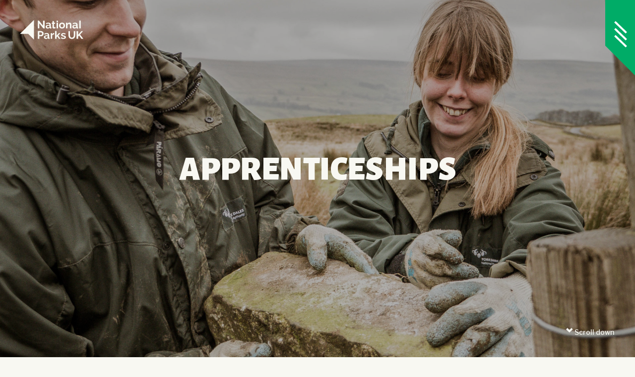

--- FILE ---
content_type: text/html; charset=UTF-8
request_url: https://www.nationalparks.uk/apprenticeships/
body_size: 25402
content:
<!DOCTYPE html>
<html lang="en">
<head>
            <!-- Google Tag Manager -->
        <script>(function(w,d,s,l,i){w[l]=w[l]||[];w[l].push({'gtm.start':
        new Date().getTime(),event:'gtm.js'});var f=d.getElementsByTagName(s)[0],
        j=d.createElement(s),dl=l!='dataLayer'?'&l='+l:'';j.async=true;j.src=
        'https://www.googletagmanager.com/gtm.js?id='+i+dl;f.parentNode.insertBefore(j,f);
        })(window,document,'script','dataLayer','GTM-P5LGTCK');</script>
        <!-- End Google Tag Manager -->
    
    <meta charset="UTF-8">
    <meta name="viewport" content="width=device-width, initial-scale=1, maximum-scale=1">
    <meta http-equiv="X-UA-Compatible" content="ie=edge">

    <meta name='robots' content='index, follow, max-image-preview:large, max-snippet:-1, max-video-preview:-1' />
	<style>img:is([sizes="auto" i], [sizes^="auto," i]) { contain-intrinsic-size: 3000px 1500px }</style>
	
	<!-- This site is optimized with the Yoast SEO plugin v25.1 - https://yoast.com/wordpress/plugins/seo/ -->
	<title>Apprenticeships - National Parks</title>
	<link rel="canonical" href="https://www.nationalparks.uk/apprenticeships/" />
	<meta property="og:locale" content="en_GB" />
	<meta property="og:type" content="article" />
	<meta property="og:title" content="Apprenticeships - National Parks" />
	<meta property="og:url" content="https://www.nationalparks.uk/apprenticeships/" />
	<meta property="og:site_name" content="National Parks" />
	<meta property="article:modified_time" content="2022-07-25T12:48:46+00:00" />
	<meta property="og:image" content="https://www.nationalparks.uk/app/uploads/2020/10/thumbnail.jpg" />
	<meta property="og:image:width" content="1200" />
	<meta property="og:image:height" content="800" />
	<meta property="og:image:type" content="image/jpeg" />
	<meta name="twitter:card" content="summary_large_image" />
	<script type="application/ld+json" class="yoast-schema-graph">{"@context":"https://schema.org","@graph":[{"@type":"WebPage","@id":"https://www.nationalparks.uk/apprenticeships/","url":"https://www.nationalparks.uk/apprenticeships/","name":"Apprenticeships - National Parks","isPartOf":{"@id":"https://www.nationalparks.uk/#website"},"datePublished":"2021-05-10T15:31:33+00:00","dateModified":"2022-07-25T12:48:46+00:00","breadcrumb":{"@id":"https://www.nationalparks.uk/apprenticeships/#breadcrumb"},"inLanguage":"en-GB","potentialAction":[{"@type":"ReadAction","target":["https://www.nationalparks.uk/apprenticeships/"]}]},{"@type":"BreadcrumbList","@id":"https://www.nationalparks.uk/apprenticeships/#breadcrumb","itemListElement":[{"@type":"ListItem","position":1,"name":"Home","item":"https://www.nationalparks.uk/"},{"@type":"ListItem","position":2,"name":"Apprenticeships"}]},{"@type":"WebSite","@id":"https://www.nationalparks.uk/#website","url":"https://www.nationalparks.uk/","name":"National Parks","description":"","potentialAction":[{"@type":"SearchAction","target":{"@type":"EntryPoint","urlTemplate":"https://www.nationalparks.uk/?s={search_term_string}"},"query-input":{"@type":"PropertyValueSpecification","valueRequired":true,"valueName":"search_term_string"}}],"inLanguage":"en-GB"}]}</script>
	<!-- / Yoast SEO plugin. -->


<link rel='dns-prefetch' href='//fonts.googleapis.com' />
<link rel="stylesheet" href="/app/plugins/instagram-feed/css/sbi-styles.min.css?ver=6.9.0">
<style id='classic-theme-styles-inline-css' type='text/css'>
/*! This file is auto-generated */
.wp-block-button__link{color:#fff;background-color:#32373c;border-radius:9999px;box-shadow:none;text-decoration:none;padding:calc(.667em + 2px) calc(1.333em + 2px);font-size:1.125em}.wp-block-file__button{background:#32373c;color:#fff;text-decoration:none}
</style>
<style id='safe-svg-svg-icon-style-inline-css' type='text/css'>
.safe-svg-cover{text-align:center}.safe-svg-cover .safe-svg-inside{display:inline-block;max-width:100%}.safe-svg-cover svg{height:100%;max-height:100%;max-width:100%;width:100%}

</style>
<style id='global-styles-inline-css' type='text/css'>
:root{--wp--preset--aspect-ratio--square: 1;--wp--preset--aspect-ratio--4-3: 4/3;--wp--preset--aspect-ratio--3-4: 3/4;--wp--preset--aspect-ratio--3-2: 3/2;--wp--preset--aspect-ratio--2-3: 2/3;--wp--preset--aspect-ratio--16-9: 16/9;--wp--preset--aspect-ratio--9-16: 9/16;--wp--preset--color--black: #000000;--wp--preset--color--cyan-bluish-gray: #abb8c3;--wp--preset--color--white: #ffffff;--wp--preset--color--pale-pink: #f78da7;--wp--preset--color--vivid-red: #cf2e2e;--wp--preset--color--luminous-vivid-orange: #ff6900;--wp--preset--color--luminous-vivid-amber: #fcb900;--wp--preset--color--light-green-cyan: #7bdcb5;--wp--preset--color--vivid-green-cyan: #00d084;--wp--preset--color--pale-cyan-blue: #8ed1fc;--wp--preset--color--vivid-cyan-blue: #0693e3;--wp--preset--color--vivid-purple: #9b51e0;--wp--preset--gradient--vivid-cyan-blue-to-vivid-purple: linear-gradient(135deg,rgba(6,147,227,1) 0%,rgb(155,81,224) 100%);--wp--preset--gradient--light-green-cyan-to-vivid-green-cyan: linear-gradient(135deg,rgb(122,220,180) 0%,rgb(0,208,130) 100%);--wp--preset--gradient--luminous-vivid-amber-to-luminous-vivid-orange: linear-gradient(135deg,rgba(252,185,0,1) 0%,rgba(255,105,0,1) 100%);--wp--preset--gradient--luminous-vivid-orange-to-vivid-red: linear-gradient(135deg,rgba(255,105,0,1) 0%,rgb(207,46,46) 100%);--wp--preset--gradient--very-light-gray-to-cyan-bluish-gray: linear-gradient(135deg,rgb(238,238,238) 0%,rgb(169,184,195) 100%);--wp--preset--gradient--cool-to-warm-spectrum: linear-gradient(135deg,rgb(74,234,220) 0%,rgb(151,120,209) 20%,rgb(207,42,186) 40%,rgb(238,44,130) 60%,rgb(251,105,98) 80%,rgb(254,248,76) 100%);--wp--preset--gradient--blush-light-purple: linear-gradient(135deg,rgb(255,206,236) 0%,rgb(152,150,240) 100%);--wp--preset--gradient--blush-bordeaux: linear-gradient(135deg,rgb(254,205,165) 0%,rgb(254,45,45) 50%,rgb(107,0,62) 100%);--wp--preset--gradient--luminous-dusk: linear-gradient(135deg,rgb(255,203,112) 0%,rgb(199,81,192) 50%,rgb(65,88,208) 100%);--wp--preset--gradient--pale-ocean: linear-gradient(135deg,rgb(255,245,203) 0%,rgb(182,227,212) 50%,rgb(51,167,181) 100%);--wp--preset--gradient--electric-grass: linear-gradient(135deg,rgb(202,248,128) 0%,rgb(113,206,126) 100%);--wp--preset--gradient--midnight: linear-gradient(135deg,rgb(2,3,129) 0%,rgb(40,116,252) 100%);--wp--preset--font-size--small: 13px;--wp--preset--font-size--medium: 20px;--wp--preset--font-size--large: 36px;--wp--preset--font-size--x-large: 42px;--wp--preset--spacing--20: 0.44rem;--wp--preset--spacing--30: 0.67rem;--wp--preset--spacing--40: 1rem;--wp--preset--spacing--50: 1.5rem;--wp--preset--spacing--60: 2.25rem;--wp--preset--spacing--70: 3.38rem;--wp--preset--spacing--80: 5.06rem;--wp--preset--shadow--natural: 6px 6px 9px rgba(0, 0, 0, 0.2);--wp--preset--shadow--deep: 12px 12px 50px rgba(0, 0, 0, 0.4);--wp--preset--shadow--sharp: 6px 6px 0px rgba(0, 0, 0, 0.2);--wp--preset--shadow--outlined: 6px 6px 0px -3px rgba(255, 255, 255, 1), 6px 6px rgba(0, 0, 0, 1);--wp--preset--shadow--crisp: 6px 6px 0px rgba(0, 0, 0, 1);}:where(.is-layout-flex){gap: 0.5em;}:where(.is-layout-grid){gap: 0.5em;}body .is-layout-flex{display: flex;}.is-layout-flex{flex-wrap: wrap;align-items: center;}.is-layout-flex > :is(*, div){margin: 0;}body .is-layout-grid{display: grid;}.is-layout-grid > :is(*, div){margin: 0;}:where(.wp-block-columns.is-layout-flex){gap: 2em;}:where(.wp-block-columns.is-layout-grid){gap: 2em;}:where(.wp-block-post-template.is-layout-flex){gap: 1.25em;}:where(.wp-block-post-template.is-layout-grid){gap: 1.25em;}.has-black-color{color: var(--wp--preset--color--black) !important;}.has-cyan-bluish-gray-color{color: var(--wp--preset--color--cyan-bluish-gray) !important;}.has-white-color{color: var(--wp--preset--color--white) !important;}.has-pale-pink-color{color: var(--wp--preset--color--pale-pink) !important;}.has-vivid-red-color{color: var(--wp--preset--color--vivid-red) !important;}.has-luminous-vivid-orange-color{color: var(--wp--preset--color--luminous-vivid-orange) !important;}.has-luminous-vivid-amber-color{color: var(--wp--preset--color--luminous-vivid-amber) !important;}.has-light-green-cyan-color{color: var(--wp--preset--color--light-green-cyan) !important;}.has-vivid-green-cyan-color{color: var(--wp--preset--color--vivid-green-cyan) !important;}.has-pale-cyan-blue-color{color: var(--wp--preset--color--pale-cyan-blue) !important;}.has-vivid-cyan-blue-color{color: var(--wp--preset--color--vivid-cyan-blue) !important;}.has-vivid-purple-color{color: var(--wp--preset--color--vivid-purple) !important;}.has-black-background-color{background-color: var(--wp--preset--color--black) !important;}.has-cyan-bluish-gray-background-color{background-color: var(--wp--preset--color--cyan-bluish-gray) !important;}.has-white-background-color{background-color: var(--wp--preset--color--white) !important;}.has-pale-pink-background-color{background-color: var(--wp--preset--color--pale-pink) !important;}.has-vivid-red-background-color{background-color: var(--wp--preset--color--vivid-red) !important;}.has-luminous-vivid-orange-background-color{background-color: var(--wp--preset--color--luminous-vivid-orange) !important;}.has-luminous-vivid-amber-background-color{background-color: var(--wp--preset--color--luminous-vivid-amber) !important;}.has-light-green-cyan-background-color{background-color: var(--wp--preset--color--light-green-cyan) !important;}.has-vivid-green-cyan-background-color{background-color: var(--wp--preset--color--vivid-green-cyan) !important;}.has-pale-cyan-blue-background-color{background-color: var(--wp--preset--color--pale-cyan-blue) !important;}.has-vivid-cyan-blue-background-color{background-color: var(--wp--preset--color--vivid-cyan-blue) !important;}.has-vivid-purple-background-color{background-color: var(--wp--preset--color--vivid-purple) !important;}.has-black-border-color{border-color: var(--wp--preset--color--black) !important;}.has-cyan-bluish-gray-border-color{border-color: var(--wp--preset--color--cyan-bluish-gray) !important;}.has-white-border-color{border-color: var(--wp--preset--color--white) !important;}.has-pale-pink-border-color{border-color: var(--wp--preset--color--pale-pink) !important;}.has-vivid-red-border-color{border-color: var(--wp--preset--color--vivid-red) !important;}.has-luminous-vivid-orange-border-color{border-color: var(--wp--preset--color--luminous-vivid-orange) !important;}.has-luminous-vivid-amber-border-color{border-color: var(--wp--preset--color--luminous-vivid-amber) !important;}.has-light-green-cyan-border-color{border-color: var(--wp--preset--color--light-green-cyan) !important;}.has-vivid-green-cyan-border-color{border-color: var(--wp--preset--color--vivid-green-cyan) !important;}.has-pale-cyan-blue-border-color{border-color: var(--wp--preset--color--pale-cyan-blue) !important;}.has-vivid-cyan-blue-border-color{border-color: var(--wp--preset--color--vivid-cyan-blue) !important;}.has-vivid-purple-border-color{border-color: var(--wp--preset--color--vivid-purple) !important;}.has-vivid-cyan-blue-to-vivid-purple-gradient-background{background: var(--wp--preset--gradient--vivid-cyan-blue-to-vivid-purple) !important;}.has-light-green-cyan-to-vivid-green-cyan-gradient-background{background: var(--wp--preset--gradient--light-green-cyan-to-vivid-green-cyan) !important;}.has-luminous-vivid-amber-to-luminous-vivid-orange-gradient-background{background: var(--wp--preset--gradient--luminous-vivid-amber-to-luminous-vivid-orange) !important;}.has-luminous-vivid-orange-to-vivid-red-gradient-background{background: var(--wp--preset--gradient--luminous-vivid-orange-to-vivid-red) !important;}.has-very-light-gray-to-cyan-bluish-gray-gradient-background{background: var(--wp--preset--gradient--very-light-gray-to-cyan-bluish-gray) !important;}.has-cool-to-warm-spectrum-gradient-background{background: var(--wp--preset--gradient--cool-to-warm-spectrum) !important;}.has-blush-light-purple-gradient-background{background: var(--wp--preset--gradient--blush-light-purple) !important;}.has-blush-bordeaux-gradient-background{background: var(--wp--preset--gradient--blush-bordeaux) !important;}.has-luminous-dusk-gradient-background{background: var(--wp--preset--gradient--luminous-dusk) !important;}.has-pale-ocean-gradient-background{background: var(--wp--preset--gradient--pale-ocean) !important;}.has-electric-grass-gradient-background{background: var(--wp--preset--gradient--electric-grass) !important;}.has-midnight-gradient-background{background: var(--wp--preset--gradient--midnight) !important;}.has-small-font-size{font-size: var(--wp--preset--font-size--small) !important;}.has-medium-font-size{font-size: var(--wp--preset--font-size--medium) !important;}.has-large-font-size{font-size: var(--wp--preset--font-size--large) !important;}.has-x-large-font-size{font-size: var(--wp--preset--font-size--x-large) !important;}
:where(.wp-block-post-template.is-layout-flex){gap: 1.25em;}:where(.wp-block-post-template.is-layout-grid){gap: 1.25em;}
:where(.wp-block-columns.is-layout-flex){gap: 2em;}:where(.wp-block-columns.is-layout-grid){gap: 2em;}
:root :where(.wp-block-pullquote){font-size: 1.5em;line-height: 1.6;}
</style>
<link rel="stylesheet" href="https://fonts.googleapis.com/css2?family=Alegreya+Sans:ital,wght@0,500;0,900;1,300;1,700;1,800&#038;family=Libre+Franklin:wght@500;600;700&#038;display=swap">
<link rel="stylesheet" href="/app/themes/nationalparks/assets/dist/css/screen.css?id=4d6e11744790e4d213ca">
<link rel="icon" href="/app/uploads/2020/10/cropped-favicon-32x32.png" sizes="32x32" />
<link rel="icon" href="/app/uploads/2020/10/cropped-favicon-192x192.png" sizes="192x192" />
<link rel="apple-touch-icon" href="/app/uploads/2020/10/cropped-favicon-180x180.png" />
<meta name="msapplication-TileImage" content="/app/uploads/2020/10/cropped-favicon-270x270.png" />

    
            <script>
        (function(i,s,o,g,r,a,m){i['GoogleAnalyticsObject']=r;i[r]=i[r]||function(){
        (i[r].q=i[r].q||[]).push(arguments)},i[r].l=1*new Date();a=s.createElement(o),
        m=s.getElementsByTagName(o)[0];a.async=1;a.src=g;m.parentNode.insertBefore(a,m)
        })(window,document,'script','//www.google-analytics.com/analytics.js','ga');
        ga('create', 'UA-328238-1', 'auto');
        ga('send', 'pageview');
        </script>
    </head>

<body>
        <!-- Google Tag Manager (noscript) -->
    <noscript><iframe src="https://www.googletagmanager.com/ns.html?id=GTM-P5LGTCK"
    height="0" width="0" style="display:none;visibility:hidden"></iframe></noscript>
    <!-- End Google Tag Manager (noscript) -->
    
    <svg aria-hidden="true" style="position: absolute; width: 0; height: 0; overflow: hidden;" version="1.1" xmlns="http://www.w3.org/2000/svg" xmlns:xlink="http://www.w3.org/1999/xlink">
<defs>
<symbol id="icon-mail" viewBox="0 0 32 32">
<path d="M29 4h-26c-1.657 0-3 1.343-3 3v18c0 1.657 1.343 3 3 3h26c1.657 0 3-1.343 3-3v-18c0-1.657-1.343-3-3-3zM29 7v2.55c-1.401 1.141-3.636 2.916-8.412 6.656-1.053 0.828-3.138 2.817-4.588 2.794-1.45 0.023-3.536-1.966-4.588-2.794-4.775-3.739-7.010-5.514-8.412-6.656v-2.55h26zM3 25v-11.6c1.432 1.141 3.463 2.741 6.559 5.165 1.366 1.075 3.758 3.449 6.441 3.435 2.67 0.014 5.032-2.325 6.441-3.434 3.096-2.424 5.127-4.025 6.559-5.166v11.6h-26z"></path>
</symbol>
<symbol id="icon-search" viewBox="0 0 32 32">
<path d="M31.563 27.669l-6.231-6.231c-0.281-0.281-0.663-0.438-1.063-0.438h-1.019c1.725-2.206 2.75-4.981 2.75-8 0-7.181-5.819-13-13-13s-13 5.819-13 13 5.819 13 13 13c3.019 0 5.794-1.025 8-2.75v1.019c0 0.4 0.156 0.781 0.438 1.063l6.231 6.231c0.587 0.587 1.538 0.587 2.119 0l1.769-1.769c0.587-0.587 0.587-1.538 0.006-2.125zM13 21c-4.419 0-8-3.575-8-8 0-4.419 3.575-8 8-8 4.419 0 8 3.575 8 8 0 4.419-3.575 8-8 8z"></path>
</symbol>
<symbol id="icon-marker-solid" viewBox="0 0 27 32">
<path d="M13.474 32c0 0-13.474-8.728-13.474-18.909 0-7.229 6.032-13.091 13.474-13.091s13.474 5.861 13.474 13.091c0 10.182-13.474 18.909-13.474 18.909z"></path>
</symbol>
<symbol id="icon-calendar" viewBox="0 0 28 32">
<path d="M25 4h-3v-3.25c0-0.412-0.337-0.75-0.75-0.75h-2.5c-0.413 0-0.75 0.338-0.75 0.75v3.25h-8v-3.25c0-0.412-0.338-0.75-0.75-0.75h-2.5c-0.412 0-0.75 0.338-0.75 0.75v3.25h-3c-1.656 0-3 1.344-3 3v22c0 1.656 1.344 3 3 3h22c1.656 0 3-1.344 3-3v-22c0-1.656-1.344-3-3-3zM24.625 29h-21.25c-0.206 0-0.375-0.169-0.375-0.375v-18.625h22v18.625c0 0.206-0.169 0.375-0.375 0.375z"></path>
</symbol>
<symbol id="icon-clock" viewBox="0 0 32 32">
<path d="M16 0.5c-8.563 0-15.5 6.938-15.5 15.5s6.938 15.5 15.5 15.5 15.5-6.938 15.5-15.5-6.938-15.5-15.5-15.5zM16 28.5c-6.906 0-12.5-5.594-12.5-12.5s5.594-12.5 12.5-12.5 12.5 5.594 12.5 12.5-5.594 12.5-12.5 12.5zM19.863 21.975l-5.306-3.856c-0.194-0.144-0.306-0.369-0.306-0.606v-10.262c0-0.412 0.338-0.75 0.75-0.75h2c0.413 0 0.75 0.338 0.75 0.75v8.856l4.175 3.038c0.337 0.244 0.406 0.712 0.163 1.050l-1.175 1.619c-0.244 0.331-0.712 0.406-1.050 0.163z"></path>
</symbol>
<symbol id="icon-close" viewBox="0 0 32 32">
<path d="M32 3.771l-3.771-3.771-12.229 12.229-12.229-12.229-3.771 3.771 12.229 12.229-12.229 12.229 3.771 3.771 12.229-12.229 12.229 12.229 3.771-3.771-12.229-12.229z"></path>
</symbol>
<symbol id="icon-marker" viewBox="0 0 27 32">
<path d="M26.667 13.333c0 4.033-2.027 7.855-4.516 10.967-3.589 4.487-8.077 7.476-8.077 7.476-0.448 0.299-1.032 0.299-1.48 0 0 0-4.488-2.989-8.077-7.476-2.489-3.112-4.516-6.933-4.516-10.967 0-7.363 5.971-13.333 13.333-13.333s13.333 5.971 13.333 13.333zM13.333 29.031c1.343-0.991 4.267-3.312 6.735-6.397 2.119-2.648 3.932-5.867 3.932-9.3 0-5.891-4.776-10.667-10.667-10.667s-10.667 4.776-10.667 10.667c0 3.433 1.813 6.652 3.932 9.3 2.468 3.085 5.392 5.407 6.735 6.397z"></path>
<path d="M13.333 8c-2.944 0-5.333 2.389-5.333 5.333s2.389 5.333 5.333 5.333c2.944 0 5.333-2.389 5.333-5.333s-2.389-5.333-5.333-5.333zM13.333 10.667c1.472 0 2.667 1.195 2.667 2.667s-1.195 2.667-2.667 2.667c-1.472 0-2.667-1.195-2.667-2.667s1.195-2.667 2.667-2.667z"></path>
</symbol>
<symbol id="icon-grid" viewBox="0 0 32 32">
<path d="M19.2 17.6c-0.883 0-1.6 0.717-1.6 1.6v11.2c0 0.883 0.717 1.6 1.6 1.6h11.2c0.883 0 1.6-0.717 1.6-1.6v-11.2c0-0.883-0.717-1.6-1.6-1.6h-11.2zM1.6 17.6h11.2c0.883 0 1.6 0.717 1.6 1.6v11.2c0 0.883-0.717 1.6-1.6 1.6h-11.2c-0.883 0-1.6-0.717-1.6-1.6v-11.2c0-0.883 0.717-1.6 1.6-1.6zM20.8 20.8h8v8h-8v-8zM3.2 20.8v8h8v-8h-8zM1.6 0h11.2c0.883 0 1.6 0.717 1.6 1.6v11.2c0 0.883-0.717 1.6-1.6 1.6h-11.2c-0.883 0-1.6-0.717-1.6-1.6v-11.2c0-0.883 0.717-1.6 1.6-1.6zM19.2 0h11.2c0.883 0 1.6 0.717 1.6 1.6v11.2c0 0.883-0.717 1.6-1.6 1.6h-11.2c-0.883 0-1.6-0.717-1.6-1.6v-11.2c0-0.883 0.717-1.6 1.6-1.6zM20.8 3.2v8h8v-8h-8zM3.2 3.2v8h8v-8h-8z"></path>
</symbol>
<symbol id="icon-warning" viewBox="0 0 32 32">
<path d="M16 0c-8.844 0-16 7.157-16 16s7.157 16 16 16c8.844 0 16-7.157 16-16s-7.157-16-16-16zM16 29.5c-7.462 0-13.5-6.038-13.5-13.5s6.038-13.5 13.5-13.5c7.462 0 13.5 6.038 13.5 13.5s-6.038 13.5-13.5 13.5z"></path>
<path d="M16 8.055c-0.69 0-1.25 0.56-1.25 1.25v8.050c0 0.69 0.56 1.25 1.25 1.25s1.25-0.56 1.25-1.25v-8.050c0-0.69-0.56-1.25-1.25-1.25z"></path>
<path d="M17.688 21.823c0 0.932-0.756 1.688-1.688 1.688s-1.688-0.756-1.688-1.688c0-0.932 0.756-1.688 1.688-1.688s1.688 0.756 1.688 1.688z"></path>
</symbol>
<symbol id="icon-twitter" viewBox="0 0 32 32">
<path d="M28.711 9.482c0.020 0.284 0.020 0.569 0.020 0.853 0 8.67-6.599 18.66-18.66 18.66-3.716 0-7.168-1.076-10.071-2.944 0.528 0.061 1.036 0.081 1.584 0.081 3.066 0 5.888-1.035 8.142-2.802-2.883-0.061-5.3-1.949-6.132-4.548 0.406 0.061 0.812 0.102 1.239 0.102 0.589 0 1.178-0.081 1.726-0.223-3.005-0.609-5.259-3.249-5.259-6.437v-0.081c0.873 0.487 1.888 0.792 2.964 0.832-1.766-1.178-2.924-3.188-2.924-5.462 0-1.218 0.325-2.335 0.893-3.31 3.228 3.98 8.081 6.579 13.523 6.863-0.101-0.487-0.162-0.995-0.162-1.502 0-3.614 2.924-6.558 6.558-6.558 1.888 0 3.594 0.792 4.792 2.071 1.482-0.284 2.904-0.832 4.162-1.584-0.487 1.523-1.523 2.802-2.883 3.614 1.32-0.142 2.599-0.508 3.777-1.015-0.893 1.299-2.010 2.457-3.289 3.391z"></path>
</symbol>
<symbol id="icon-instagram" viewBox="0 0 28 32">
<path d="M14.006 8.813c-3.975 0-7.181 3.206-7.181 7.181s3.206 7.181 7.181 7.181 7.181-3.206 7.181-7.181-3.206-7.181-7.181-7.181zM14.006 20.663c-2.569 0-4.669-2.094-4.669-4.669s2.094-4.669 4.669-4.669 4.669 2.094 4.669 4.669-2.1 4.669-4.669 4.669zM23.156 8.519c0 0.931-0.75 1.675-1.675 1.675-0.931 0-1.675-0.75-1.675-1.675s0.75-1.675 1.675-1.675 1.675 0.75 1.675 1.675zM27.913 10.219c-0.106-2.244-0.619-4.231-2.262-5.869-1.637-1.638-3.625-2.15-5.869-2.263-2.313-0.131-9.244-0.131-11.556 0-2.237 0.106-4.225 0.619-5.869 2.256s-2.15 3.625-2.263 5.869c-0.131 2.313-0.131 9.244 0 11.556 0.106 2.244 0.619 4.231 2.263 5.869s3.625 2.15 5.869 2.262c2.313 0.131 9.244 0.131 11.556 0 2.244-0.106 4.231-0.619 5.869-2.262 1.637-1.637 2.15-3.625 2.262-5.869 0.131-2.313 0.131-9.238 0-11.55zM24.925 24.25c-0.488 1.225-1.431 2.169-2.663 2.663-1.844 0.731-6.219 0.563-8.256 0.563s-6.419 0.163-8.256-0.563c-1.225-0.488-2.169-1.431-2.663-2.663-0.731-1.844-0.563-6.219-0.563-8.256s-0.163-6.419 0.563-8.256c0.487-1.225 1.431-2.169 2.663-2.662 1.844-0.731 6.219-0.563 8.256-0.563s6.419-0.162 8.256 0.563c1.225 0.487 2.169 1.431 2.663 2.662 0.731 1.844 0.563 6.219 0.563 8.256s0.169 6.419-0.563 8.256z"></path>
</symbol>
<symbol id="icon-facebook" viewBox="0 0 20 32">
<path d="M17.446 18l0.889-5.791h-5.557v-3.758c0-1.584 0.776-3.129 3.265-3.129h2.526v-4.931s-2.293-0.391-4.484-0.391c-4.576 0-7.567 2.774-7.567 7.795v4.414h-5.087v5.791h5.087v14h6.261v-14z"></path>
</symbol>
<symbol id="icon-cta-arrow" viewBox="0 0 21 32">
<path d="M21.333 0l-21.333 22.155h11.758l9.575 9.845v-32z"></path>
</symbol>
<symbol id="icon-logo" viewBox="0 0 102 32">
<path d="M22.406 31.722l-0.075-0.031-9.123-9.125-0.074-0.030h-12.782c-0.044 0-0.082-0.026-0.098-0.066s-0.008-0.085 0.022-0.115l22.054-22.054 0.075-0.032 0.040 0.009c0.040 0.016 0.066 0.056 0.066 0.098v31.24c0 0.043-0.026 0.082-0.066 0.098l-0.040 0.008zM28.909 30.697c-0.058 0-0.106-0.046-0.106-0.105v-12.39c0-0.058 0.048-0.106 0.106-0.106h5.24c2.365 0 4.013 2.209 4.013 4.192 0 2.014-1.5 4.19-3.924 4.19h-2.878c-0.058 0-0.104 0.048-0.104 0.106v4.008c0 0.059-0.048 0.106-0.106 0.106h-2.241zM31.359 20.245c-0.058 0-0.104 0.048-0.104 0.106v3.874c0 0.058 0.046 0.105 0.104 0.105h2.736c0.931 0 1.58-0.839 1.58-2.042 0-1.341-0.848-2.042-1.686-2.042h-2.63zM41.769 30.882c-1.812 0-3.178-1.268-3.178-2.948 0-1.768 1.628-3.002 3.96-3.002 0.779 0 1.556 0.128 2.13 0.35l0.038 0.006 0.059-0.018c0.028-0.019 0.046-0.051 0.046-0.086v-0.376c0-1.254-0.718-1.917-2.078-1.917-0.931 0-1.825 0.31-2.812 0.978l-0.059 0.018-0.026-0.003-0.068-0.056-0.634-1.316c-0.024-0.047-0.007-0.105 0.037-0.134 1.187-0.766 2.429-1.139 3.794-1.139 2.686 0 4.226 1.398 4.226 3.836v2.894c0 0.465 0.154 0.662 0.546 0.704 0.053 0.005 0.093 0.050 0.093 0.104v1.84c0 0.050-0.036 0.094-0.086 0.103-0.373 0.070-0.746 0.107-1.050 0.107-0.832-0.016-1.341-0.397-1.474-1.101l-0.027-0.264c-0.005-0.040-0.034-0.076-0.074-0.088l-0.024-0.002c-0.046 0-0.070 0.012-0.088 0.032-0.818 0.952-1.973 1.477-3.25 1.477zM42.941 26.266c-1.214 0-2.095 0.618-2.095 1.472 0 0.8 0.686 1.404 1.598 1.404 0.794 0 1.57-0.302 1.977-0.767 0.261-0.216 0.403-0.462 0.403-0.69v-0.992c0-0.043-0.028-0.083-0.070-0.098-0.576-0.206-1.254-0.329-1.813-0.329zM49.766 30.696c-0.058 0-0.106-0.046-0.106-0.105v-9.095c0-0.058 0.048-0.106 0.106-0.106h1.974c0.058 0 0.106 0.048 0.106 0.106v1.479c0 0.046 0.032 0.088 0.076 0.101h0.017c0.055 0 0.085-0.018 0.102-0.046 0.678-1.115 1.682-1.781 2.681-1.781 0.156 0 0.276 0.006 0.39 0.022 0.051 0.006 0.090 0.051 0.090 0.104v1.973c0 0.057-0.045 0.104-0.102 0.105-1.444 0.044-2.584 0.64-3.048 1.593l-0.011 0.046v5.5c0 0.058-0.046 0.106-0.105 0.106h-2.17zM62.946 30.696c-0.036 0-0.068-0.017-0.087-0.046l-2.598-3.878-0.076-0.046-0.003-0.001c-0.037 0-0.062 0.011-0.082 0.030l-1.156 1.14-0.032 0.075v2.621c0 0.058-0.047 0.106-0.104 0.106h-2.17c-0.058 0-0.106-0.047-0.106-0.106v-12.388c0-0.058 0.048-0.105 0.106-0.105h2.169c0.058 0 0.106 0.046 0.106 0.104v7.122c0 0.043 0.027 0.082 0.068 0.098l0.037 0.008 0.079-0.037 3.514-3.949 0.078-0.035h2.259c0.042 0 0.079 0.024 0.096 0.062s0.010 0.081-0.017 0.112l-3.272 3.706c-0.032 0.036-0.035 0.090-0.007 0.13l3.566 5.112c0.023 0.032 0.026 0.074 0.008 0.109s-0.054 0.056-0.094 0.056h-2.282zM70.284 30.882c-1.53 0-3.281-0.478-4.356-1.188-0.047-0.030-0.061-0.093-0.033-0.141l0.853-1.437 0.066-0.050 0.024-0.002 0.056 0.016c1.159 0.738 2.25 1.096 3.337 1.096 1.001 0 1.598-0.384 1.598-1.030 0-0.634-0.55-0.872-2.202-1.261-2.544-0.594-3.32-1.2-3.32-2.592 0-1.81 1.54-3.073 3.746-3.073 1.234 0 2.558 0.39 3.725 1.097l0.048 0.067-0.015 0.081-0.86 1.298-0.088 0.047-0.054-0.016c-0.974-0.605-1.855-0.886-2.773-0.886-0.946 0-1.51 0.392-1.51 1.048 0 0.642 0.464 0.812 1.9 1.171 2.566 0.62 3.712 1.173 3.712 2.806 0 1.79-1.513 2.948-3.854 2.948zM37.782 13.899l-0.082-0.040-6.261-7.803-0.082-0.040c-0.077 0.021-0.105 0.061-0.105 0.106v7.673c0 0.058-0.047 0.104-0.104 0.104h-2.24c-0.058 0-0.105-0.046-0.105-0.104v-12.393c0-0.058 0.046-0.105 0.104-0.105h1.744l0.082 0.040 6.349 7.995 0.082 0.040c0.077-0.021 0.106-0.060 0.106-0.105v-7.848c0-0.058 0.046-0.105 0.104-0.105h2.238c0.058 0 0.106 0.047 0.106 0.106v12.374c0 0.058-0.047 0.104-0.106 0.104h-1.831zM44.47 14.077c-1.812 0-3.178-1.267-3.178-2.947 0-1.766 1.628-2.999 3.958-2.999 0.779 0 1.555 0.126 2.128 0.349l0.039 0.008 0.058-0.019 0.046-0.086v-0.376c0-1.254-0.718-1.916-2.077-1.916-0.93 0-1.824 0.31-2.81 0.978l-0.059 0.018-0.027-0.003-0.067-0.056-0.634-1.314c-0.024-0.048-0.008-0.106 0.037-0.134 1.186-0.766 2.426-1.138 3.791-1.138 2.685 0 4.224 1.398 4.224 3.834v2.894c0 0.464 0.154 0.662 0.546 0.704 0.053 0.005 0.094 0.050 0.094 0.104v1.839c0 0.050-0.036 0.094-0.086 0.103-0.373 0.069-0.746 0.107-1.050 0.107-0.831-0.017-1.34-0.397-1.472-1.101l-0.028-0.264c-0.004-0.040-0.032-0.076-0.072-0.088l-0.024-0.002c-0.046 0-0.070 0.013-0.088 0.033-0.819 0.951-1.974 1.475-3.25 1.475zM45.641 9.462c-1.214 0-2.095 0.619-2.095 1.473 0 0.8 0.688 1.402 1.598 1.402 0.793 0 1.568-0.301 1.975-0.766 0.261-0.215 0.403-0.462 0.403-0.688v-0.992c0-0.045-0.029-0.085-0.070-0.099-0.576-0.206-1.254-0.33-1.812-0.33zM54.749 14.058c-1.555 0-2.413-0.813-2.413-2.29v-5.238c0-0.058-0.048-0.104-0.105-0.104h-0.998c-0.058 0-0.105-0.048-0.105-0.106v-1.618c0-0.058 0.047-0.105 0.105-0.105h0.998c0.058 0 0.105-0.048 0.105-0.106v-2.446c0-0.058 0.047-0.105 0.105-0.105h2.168c0.058 0 0.105 0.047 0.105 0.105v2.446c0 0.058 0.048 0.106 0.105 0.106h1.76c0.058 0 0.106 0.046 0.106 0.105v1.618c0 0.058-0.047 0.105-0.105 0.105h-1.76c-0.058 0-0.106 0.048-0.106 0.104v4.44c0 0.584 0.322 0.905 0.906 0.905 0.33 0 0.729-0.097 1.183-0.288l0.040-0.009 0.048 0.011 0.054 0.068 0.427 1.676c0.014 0.050-0.012 0.102-0.060 0.122-0.636 0.275-1.596 0.603-2.563 0.603zM59.144 13.899c-0.059 0-0.106-0.047-0.106-0.105v-9.091c0-0.058 0.046-0.105 0.105-0.105h2.168c0.058 0 0.106 0.047 0.106 0.105v9.091c0 0.058-0.048 0.104-0.106 0.104h-2.168zM59.144 3.664c-0.059 0-0.106-0.046-0.106-0.104v-2.152c0-0.058 0.046-0.105 0.105-0.105h2.168c0.058 0 0.106 0.047 0.106 0.105v2.152c0 0.058-0.048 0.104-0.106 0.104h-2.168zM67.842 14.077c-3.205 0-4.882-2.42-4.882-4.81 0-2.4 1.677-4.828 4.882-4.828 3.192 0 4.863 2.429 4.863 4.828 0 2.39-1.67 4.81-4.864 4.81zM67.842 6.462c-1.386 0-2.432 1.206-2.432 2.805 0 1.615 1.024 2.786 2.432 2.786 1.387 0 2.432-1.205 2.432-2.804 0-1.589-1.045-2.787-2.432-2.787zM80.639 13.899c-0.058 0-0.105-0.047-0.105-0.105v-5.114c0-1.405-0.51-2.148-1.474-2.148-0.993 0-2.075 0.869-2.414 1.934v5.326l-0.031 0.074-0.074 0.031h-2.168c-0.058 0-0.106-0.047-0.106-0.105v-9.091c0-0.058 0.048-0.105 0.106-0.105h1.938c0.058 0 0.104 0.047 0.104 0.105v1.268c0 0.046 0.030 0.085 0.074 0.099l0.023 0.002c0.050 0 0.077-0.015 0.093-0.038 0.747-1.014 2.024-1.595 3.503-1.595 1.913 0 2.804 1.162 2.804 3.656v5.7c0 0.058-0.047 0.104-0.105 0.104h-2.168zM87.603 14.077c-1.811 0-3.177-1.267-3.177-2.947 0-1.766 1.628-2.999 3.958-2.999 0.779 0 1.555 0.126 2.128 0.349l0.040 0.008 0.058-0.019 0.046-0.086v-0.376c0-1.254-0.718-1.916-2.077-1.916-0.93 0-1.824 0.31-2.81 0.978l-0.059 0.018-0.027-0.003-0.067-0.056-0.634-1.314c-0.024-0.048-0.008-0.106 0.037-0.134 1.186-0.766 2.426-1.138 3.792-1.138 2.684 0 4.224 1.398 4.224 3.834v2.894c0 0.464 0.153 0.662 0.544 0.704 0.054 0.005 0.094 0.050 0.094 0.104v1.839c0 0.050-0.035 0.094-0.086 0.103-0.372 0.069-0.746 0.107-1.050 0.107-0.832-0.017-1.341-0.397-1.473-1.101l-0.028-0.264c-0.003-0.040-0.032-0.076-0.072-0.088l-0.024-0.002c-0.046 0-0.070 0.013-0.087 0.033-0.819 0.951-1.974 1.475-3.25 1.475zM88.775 9.462c-1.214 0-2.096 0.619-2.096 1.473 0 0.8 0.688 1.402 1.598 1.402 0.793 0 1.568-0.301 1.975-0.766 0.261-0.215 0.403-0.462 0.403-0.688v-0.992c0-0.045-0.028-0.085-0.070-0.099-0.576-0.206-1.254-0.33-1.811-0.33zM95.765 13.899c-0.058 0-0.104-0.048-0.104-0.106v-12.392c0-0.058 0.046-0.106 0.104-0.106h2.168c0.058 0 0.106 0.047 0.106 0.106v12.392c0 0.058-0.048 0.106-0.106 0.106h-2.168zM83.704 30.806c-0.998 0-1.857-0.176-2.555-0.522s-1.273-0.81-1.706-1.379c-0.434-0.568-0.752-1.238-0.946-1.989s-0.292-1.542-0.292-2.352v-6.296c0-0.057 0.046-0.104 0.104-0.104h2.232c0.058 0 0.104 0.047 0.104 0.104v6.296c0 0.53 0.050 1.044 0.15 1.53 0.099 0.487 0.272 0.924 0.512 1.3s0.559 0.682 0.946 0.91 0.87 0.344 1.432 0.344c0.576 0 1.066-0.118 1.459-0.353s0.714-0.544 0.954-0.92 0.413-0.813 0.513-1.299c0.1-0.486 0.15-0.994 0.15-1.512v-6.296c0-0.057 0.046-0.104 0.104-0.104h2.214c0.058 0 0.105 0.047 0.105 0.104v6.296c0 0.856-0.104 1.672-0.31 2.422s-0.533 1.417-0.973 1.98c-0.439 0.563-1.014 1.016-1.706 1.344s-1.531 0.496-2.494 0.496zM91.378 30.694c-0.058 0-0.104-0.046-0.104-0.104v-12.324c0-0.058 0.046-0.105 0.104-0.105h2.232c0.058 0 0.104 0.047 0.104 0.104v5.598c0 0.042 0.027 0.082 0.067 0.098l0.038 0.006 0.078-0.035 5.054-5.734 0.079-0.035h2.411c0.041 0 0.078 0.024 0.096 0.061 0.016 0.037 0.010 0.082-0.018 0.112l-4.603 5.332c-0.032 0.037-0.034 0.093-0.003 0.132l5.272 6.724c0.025 0.031 0.030 0.074 0.012 0.11-0.017 0.037-0.054 0.059-0.094 0.059h-2.841l-0.084-0.043-3.784-5.259-0.077-0.043h-0.001c-0.035 0-0.062 0.012-0.082 0.032l-1.494 1.559-0.028 0.072v3.579c0 0.058-0.048 0.104-0.105 0.104h-2.232z"></path>
</symbol>
<symbol id="icon-down" viewBox="0 0 45 32">
<path d="M21.905 12.086l13.296-12.086 8.608 9.472-21.904 19.914-21.904-19.914 8.608-9.472z"></path>
</symbol>
</defs>
</svg>

    <div id="root">
        <div class="overlay"></div>

        <header class="header">
            <a href="/" class="header__brand" target="_top">
                <svg class="icon icon--logo"><use xlink:href="#icon-logo"></use></svg>
            </a>

            <button type="button" class="navigation-toggle js-toggle-navigation" aria-label="Menu">
                <span class="navigation-toggle__line navigation-toggle__line--1"></span>
                <span class="navigation-toggle__line navigation-toggle__line--2"></span>
                <span class="navigation-toggle__line navigation-toggle__line--3"></span>
                <span class="sr-only">Menu</span>
            </button>

            <nav class="navigation">
                <div id="navigation" class="navigation__inner"><ul id="menu-primary-navigation" class="navigation__nav"><li class="navigation__nav-item"><a href="https://www.nationalparks.uk/" class="navigation__nav-link" target="_top"><span>Home</span></a></li>
<li class="navigation__nav-item"><a href="https://www.nationalparks.uk/parks/" class="navigation__nav-link" target="_top"><span>Your National Parks</span></a></li>
<li class="navigation__nav-item"><a href="https://www.nationalparks.uk/things-to-do-in-national-parks/" class="navigation__nav-link" target="_top"><span>Things to do</span></a></li>
<li class="navigation__nav-item"><a href="https://www.nationalparks.uk/visit-us/" class="navigation__nav-link" target="_top"><span>Visit us</span></a></li>
<li class="navigation__nav-item"><a href="https://experiences.nationalparks.uk/" class="navigation__nav-link" target="_top"><span>Experiences</span></a></li>
<li class="navigation__nav-item"><a href="https://www.nationalparks.uk/get-involved/" class="navigation__nav-link" target="_top"><span>Get Involved</span></a></li>
<li class="navigation__nav-item"><a href="https://www.nationalparks.uk/blog/" class="navigation__nav-link" target="_top"><span>Blog</span></a></li>
<li class="navigation__nav-item"><a href="https://www.nationalparks.uk/jobs/" class="navigation__nav-link" target="_top"><span>Jobs</span></a></li>
<li class="navigation__nav-item"><a href="https://mailchi.mp/nationalparks/postcardsfromthepark" class="navigation__nav-link" target="_top"><span>Newsletter</span></a></li>
<li class="navigation__nav-item"><a href="https://www.nationalparks.uk/accessibility/" class="navigation__nav-link" target="_top"><span>Accessibility</span></a></li>
<li class="navigation__nav-item"><a href="https://www.nationalparks.uk/learning/" class="navigation__nav-link" target="_top"><span>Learning</span></a></li>
<li class="navigation__nav-item"><a href="https://www.nationalparks.uk/race-to-zero/" class="navigation__nav-link" target="_top"><span>Race To Zero</span></a></li>
<li class="navigation__nav-item"><a href="https://nationalparks.co.uk/" class="navigation__nav-link" target="_top"><span>National Parks Partnerships</span></a></li>
<li class="navigation__nav-item navigation__nav-item--search">
    <a href="/search" class="navigation__nav-link" target="_top">
        <div class="navigation__nav-link-icon">
            <svg class="icon icon--search"><use xlink:href="#icon-search"></use></svg>
        </div>
        <div class="navigation__nav-link-text">Search</div>
    </a>
</li>
</ul></div>
                <div class="navigation__newsletter">
                    <form class="navigation__newsletter-form" action="https://nationalparks.us4.list-manage.com/subscribe/post?u=bdcbec6db5d80afd30c442f32&amp;id=6a04f77299" method="post" target="_top">
                        <div class="navigation__newsletter-inner">
                            <p class="navigation__newsletter-intro">Inspirational stories, life-changing locations & inside information. Sign up to our newsletter.</p>

                            <div class="navigation__newsletter-control">
                                <label for="EMAIL" class="sr-only">Email address</label>
                                <input type="email" name="EMAIL" placeholder="Email address here" class="navigation__newsletter-input">
                                <div style="position: absolute; left: -5000px;" aria-hidden="true"><input type="text" name="b_bdcbec6db5d80afd30c442f32_6a04f77299" tabindex="-1" value=""></div>
                                <button type="submit" class="navigation__newsletter-submit" name="subscribe">
                                    <svg class="icon icon--cta-arrow action__icon"><use xlink:href="#icon-cta-arrow"></use></svg>
                                    <span class="sr-only">Submit</span>
                                </button>
                            </div>
                        </div>
                    </form>
                </div>
            </nav>
        </header>

    <section class="section section--no-top">
    <div class="hero">
        
        
                    <img src="/app/uploads/2020/10/Yorkshire-Dales-Apprentices-mending-drystone-walls-1920x1080.jpg" class="hero__image" alt="Apprenticeships ">
        
        <div class="hero__content">
            <h1 class="hero__title">Apprenticeships </h1>

                    </div>

        <div class="hero__instructions">
            <svg class="icon icon--down hero__instructions-arrow"><use xlink:href="#icon-down"></use></svg>
            Scroll down
        </div>

            </div>
</section>
    <section class="section">
    <div class="l-container">
        <div class="l-row">
            <div class="l-col-xsmall-2 l-col-medium-12 l-col-large-8 l-offset-large-2 wysiwyg-content">
                <h1>Experiencing National Park life</h1>
<p>A range of incredible apprenticeships and placements are on offer across the 15 UK National Parks as the foundation of a career in the environmental and conservation sector.</p>
<p>From learning to collect data on pollinators to managing scrub and woodland, our placements will give you life-long specialist skills as the next generation helping conserve and care for our landscapes and wildlife.</p>

                            </div>
        </div>
    </div>
</section>
    <section class="section">
    <div class="l-container">
        <div class="image-text-block image-text-block--left">
            <div class="image-text-block__image">
                <img src="/app/uploads/2021/03/NYM-NPA-Apprentice-group-photo-on-Cleveland-Way-Sign-580x525.jpg" alt="" class="image-text-block__img">
            </div>
            <div class="image-text-block__content">
                <h3 class="image-text-block__title">Training in a National Park</h3>
                <div class="image-text-block__text"><p>National Parks have a wide range of apprenticeships and placements available for candidates both in college and people outside of education. These include practical field-based apprenticeships as well as office-based apprenticeships in planning, business and digital.</p>
</div>
            </div>
        </div>
    </div>
</section>
    <section class="section">
    <div class="l-container">
        <div class="image-text-block image-text-block--right">
            <div class="image-text-block__image">
                <img src="/app/uploads/2021/03/NYM-NPA-Apprentice-bridge-building-at-Ingleby-Greenhow-580x394.jpg" alt="" class="image-text-block__img">
            </div>
            <div class="image-text-block__content">
                <h3 class="image-text-block__title">Gaining skills for life</h3>
                <div class="image-text-block__text"><p>By completing an apprenticeship or placement with National Parks you will gain invaluable insights and skills for life. One of the biggest benefits is having a dedicated supervisor with you every step of your journey. Apprentices in the field will work with Rangers who have a wealth of experience and will guide you using their skills and expertise to give you some of the best training available. Examples of the skills to be gained include: ecology and conservation, access and land management, surveying and risk assessment.</p>
</div>
            </div>
        </div>
    </div>
</section>
    <section class="section">
    <div class="side-by-side">
        <div class="side-by-side__image">
            <img src="/app/uploads/2020/07/NNP-Walltown-Crags-Hadrians-Wall-c-David-Taylor-NNP-1920x1080.jpg" alt="Special qualities" class="side-by-side__img">
        </div>

        <div class="side-by-side__content">
            <h2 class="side-by-side__title">Why apprentice with National Parks?</h2>
            <p class="side-by-side__intro">
                Are you looking for pathways into the conservation and the outdoor sector? National Parks apprenticeships have a wide range of benefits:            </p>

                                                <div class="large-ol">
                
                                                            <div class="large-ol__item">
                                            <p>Gain valuable knowledge of conservation methods.</p><br>
                    </div>
                                                            <div class="large-ol__item">
                                            <p>Improve your employability and experience &#8211; especially for those looking for a career in the environmental and countryside sectors.</p><br>
                    </div>
                                                            <div class="large-ol__item">
                                            <p>Work towards the nationally recognised John Muir Award.</p><br>
                    </div>
                                                            <div class="large-ol__item">
                                            <p>Be a part of a new generation helping tackle climate change be restoring habitats in National Parks.</p><br>
                    </div>
                                                            <div class="large-ol__item">
                                            <p>Receive invaluable support and encouragement from our expert Rangers and gain first hand experience of working in a National Park.</p><br>
                    </div>
                
                                    </div>
                                    </div>
    </div>
</section>
    
<section class="section">
    <div class="cards">
        <div class="l-container">
            <div class="l-row">
                <div class="l-col-xsmall-2 l-col-medium-12 l-col-large-6">
                                            <div class="cards__title-container mb-1">
                            <h2 class="cards__title">Next steps </h2>
                        </div>
                    
                                            <div class="cards__intro mb-2">
                            Each of the 15 UK National Parks offers different placements and apprenticeships. If you would like to know more you can contact your National Park directly for further information. Check out the links below for more information on apprenticeships and placements in National Parks.                        </div>
                                    </div>
            </div>

            <div class="l-row">
                                                    <div class="l-col-xsmall-2 l-col-small-2 l-col-medium-12 l-col-large-4">
                        <div class="card">
                                                            <a
                                    class="card__thumbnail"

                                                                            href="https://www.nationalparks.uk/parks/"
                                    
                                                                            target="_blank"
                                        rel="noopener noreferrer"
                                                                    >
                            
                            <img class="card__thumbnail-img" src="/app/uploads/2021/03/NYM-NPA-Apprentices-dry-stone-walling-600x394.jpg" srcset="/app/uploads/2021/03/NYM-NPA-Apprentices-dry-stone-walling.jpg 2x" alt="National Parks ">

                                                            <div class="card__category">
                                    Find out more                                </div>
                            
                                                            </a>
                            
                            <h3 class="card__title">
                                                                    <a
                                                                                    href="https://www.nationalparks.uk/parks/"
                                        
                                                                                    target="_blank"
                                            rel="noopener noreferrer"
                                                                            >
                                                                National Parks                                                                     </a>
                                                            </h3>
                            <p class="card__excerpt">Use our Parks listing page to find your National Park and more information on their apprentice and placement schemes.</p>
                        </div>
                    </div>
                                    <div class="l-col-xsmall-2 l-col-small-2 l-col-medium-12 l-col-large-4">
                        <div class="card">
                                                            <a
                                    class="card__thumbnail"

                                                                            href="https://www.instituteforapprenticeships.org/apprenticeship-standards/countryside-worker-v1-0"
                                    
                                                                            target="_blank"
                                        rel="noopener noreferrer"
                                                                    >
                            
                            <img class="card__thumbnail-img" src="/app/uploads/2021/03/EDIT-NYM-NPA-Apprentices-cutting-back-gorse-600x400.jpg" srcset="/app/uploads/2021/03/EDIT-NYM-NPA-Apprentices-cutting-back-gorse.jpg 2x" alt="Level 2 Countryside Worker ">

                                                            <div class="card__category">
                                    Find out more                                </div>
                            
                                                            </a>
                            
                            <h3 class="card__title">
                                                                    <a
                                                                                    href="https://www.instituteforapprenticeships.org/apprenticeship-standards/countryside-worker-v1-0"
                                        
                                                                                    target="_blank"
                                            rel="noopener noreferrer"
                                                                            >
                                                                Level 2 Countryside Worker                                                                     </a>
                                                            </h3>
                            <p class="card__excerpt">Check out the Institute of Apprenticeships and Technical Education for full details and specifications of a Level 2 Countryside Worker Apprenticeship.</p>
                        </div>
                    </div>
                                    <div class="l-col-xsmall-2 l-col-small-2 l-col-medium-12 l-col-large-4">
                        <div class="card">
                                                            <a
                                    class="card__thumbnail"

                                                                            href="https://www.instituteforapprenticeships.org/apprenticeship-standards/countryside-ranger-v1-0"
                                    
                                                                            target="_blank"
                                        rel="noopener noreferrer"
                                                                    >
                            
                            <img class="card__thumbnail-img" src="/app/uploads/2021/03/EDIT-NYM-NPA-Apprentices-bridge-building-600x400.jpg" srcset="/app/uploads/2021/03/EDIT-NYM-NPA-Apprentices-bridge-building.jpg 2x" alt="Level 4 Countryside Ranger">

                                                            <div class="card__category">
                                    Find out more                                </div>
                            
                                                            </a>
                            
                            <h3 class="card__title">
                                                                    <a
                                                                                    href="https://www.instituteforapprenticeships.org/apprenticeship-standards/countryside-ranger-v1-0"
                                        
                                                                                    target="_blank"
                                            rel="noopener noreferrer"
                                                                            >
                                                                Level 4 Countryside Ranger                                                                    </a>
                                                            </h3>
                            <p class="card__excerpt">Check out the Institute of Apprenticeships and Technical Education for details, specifications and requirements for Level 4 Countryside Ranger Apprenticeship.</p>
                        </div>
                    </div>
                            </div>
        </div>
    </div>
</section>

        
<div id="sb_instagram"  class="sbi sbi_mob_col_1 sbi_tab_col_2 sbi_col_4 sbi_width_resp" style="padding-bottom: 10px;"	 data-feedid="*1"  data-res="auto" data-cols="4" data-colsmobile="1" data-colstablet="2" data-num="20" data-nummobile="20" data-item-padding="5"	 data-shortcode-atts="{&quot;feed&quot;:&quot;1&quot;}"  data-postid="2168" data-locatornonce="8847d2d9e7" data-imageaspectratio="1:1" data-sbi-flags="favorLocal,gdpr">
	<div class="sb_instagram_header  sbi_medium"   >
	<a class="sbi_header_link" target="_blank"
	   rel="nofollow noopener" href="https://www.instagram.com/nationalparksuk/" title="@nationalparksuk">
		<div class="sbi_header_text">
			<div class="sbi_header_img"  data-avatar-url="https://scontent-hkg4-1.cdninstagram.com/v/t51.2885-19/75281149_2436624109888759_6214752020146946048_n.jpg?stp=dst-jpg_s206x206_tt6&amp;_nc_cat=110&amp;ccb=7-5&amp;_nc_sid=bf7eb4&amp;efg=eyJ2ZW5jb2RlX3RhZyI6InByb2ZpbGVfcGljLnd3dy40NDAuQzMifQ%3D%3D&amp;_nc_ohc=Anp2_BHSM00Q7kNvwGPqGAY&amp;_nc_oc=AdloW_82fV7nd0KPxyvJYuYcovJpDO87uY8OoeOJdFEWc1sR7rQ6ngQ_0yKP8sATvPs&amp;_nc_zt=24&amp;_nc_ht=scontent-hkg4-1.cdninstagram.com&amp;edm=AP4hL3IEAAAA&amp;_nc_tpa=Q5bMBQHli97hKw4DyvORd4WOTlmTW9VogAQwTQWiq6ovAuoNgHUnX5ttFkusBjXhi43DJhVmPu--U245HA&amp;oh=00_AfoGWqSLKiCv1lKa4nyLtixRGKkH0ECF2u1xpGMZMTUciA&amp;oe=69758246">
									<div class="sbi_header_img_hover"  ><svg class="sbi_new_logo fa-instagram fa-w-14" aria-hidden="true" data-fa-processed="" aria-label="Instagram" data-prefix="fab" data-icon="instagram" role="img" viewBox="0 0 448 512">
                    <path fill="currentColor" d="M224.1 141c-63.6 0-114.9 51.3-114.9 114.9s51.3 114.9 114.9 114.9S339 319.5 339 255.9 287.7 141 224.1 141zm0 189.6c-41.1 0-74.7-33.5-74.7-74.7s33.5-74.7 74.7-74.7 74.7 33.5 74.7 74.7-33.6 74.7-74.7 74.7zm146.4-194.3c0 14.9-12 26.8-26.8 26.8-14.9 0-26.8-12-26.8-26.8s12-26.8 26.8-26.8 26.8 12 26.8 26.8zm76.1 27.2c-1.7-35.9-9.9-67.7-36.2-93.9-26.2-26.2-58-34.4-93.9-36.2-37-2.1-147.9-2.1-184.9 0-35.8 1.7-67.6 9.9-93.9 36.1s-34.4 58-36.2 93.9c-2.1 37-2.1 147.9 0 184.9 1.7 35.9 9.9 67.7 36.2 93.9s58 34.4 93.9 36.2c37 2.1 147.9 2.1 184.9 0 35.9-1.7 67.7-9.9 93.9-36.2 26.2-26.2 34.4-58 36.2-93.9 2.1-37 2.1-147.8 0-184.8zM398.8 388c-7.8 19.6-22.9 34.7-42.6 42.6-29.5 11.7-99.5 9-132.1 9s-102.7 2.6-132.1-9c-19.6-7.8-34.7-22.9-42.6-42.6-11.7-29.5-9-99.5-9-132.1s-2.6-102.7 9-132.1c7.8-19.6 22.9-34.7 42.6-42.6 29.5-11.7 99.5-9 132.1-9s102.7-2.6 132.1 9c19.6 7.8 34.7 22.9 42.6 42.6 11.7 29.5 9 99.5 9 132.1s2.7 102.7-9 132.1z"></path>
                </svg></div>
					<img  src="https://www.nationalparks.uk/app/uploads/sb-instagram-feed-images/nationalparksuk.webp" alt="" width="50" height="50">
				
							</div>

			<div class="sbi_feedtheme_header_text">
				<h3>nationalparksuk</h3>
									<p class="sbi_bio">Discover the family of 15 UK National Parks.<br>
#LoveYourNationalParks incredible landscapes, wildlife, culture and adventures.<br>
Find yourself. #BeMore</p>
							</div>
		</div>
	</a>
</div>

	<div id="sbi_images"  style="gap: 10px;">
		<div class="sbi_item sbi_type_video sbi_new sbi_transition"
	id="sbi_18430028266116448" data-date="1768306097">
	<div class="sbi_photo_wrap">
		<a class="sbi_photo" href="https://www.instagram.com/reel/DTc0ayfElyJ/" target="_blank" rel="noopener nofollow"
			data-full-res="https://scontent-hkg1-1.cdninstagram.com/v/t51.82787-15/613096399_18431264935112582_2011188460583379944_n.jpg?stp=dst-jpg_e35_tt6&#038;_nc_cat=101&#038;ccb=7-5&#038;_nc_sid=18de74&#038;efg=eyJlZmdfdGFnIjoiQ0xJUFMuYmVzdF9pbWFnZV91cmxnZW4uQzMifQ%3D%3D&#038;_nc_ohc=D_OZI4vdufIQ7kNvwFoU5XF&#038;_nc_oc=AdkUu5eTAFefTo4nEllfLJNrj4G9H1qpnDNXTsUJa2q4g5kuLW6-6BBEDR7LNEmTBfA&#038;_nc_zt=23&#038;_nc_ht=scontent-hkg1-1.cdninstagram.com&#038;edm=ANo9K5cEAAAA&#038;_nc_gid=2Dq-gMSfY6W4V4bVYnqZJg&#038;oh=00_AfpptdYIQmaMU8FwBsc2ol-SgqLVBl4lLugFSgVJp9p7eg&#038;oe=69756907"
			data-img-src-set="{&quot;d&quot;:&quot;https:\/\/scontent-hkg1-1.cdninstagram.com\/v\/t51.82787-15\/613096399_18431264935112582_2011188460583379944_n.jpg?stp=dst-jpg_e35_tt6&amp;_nc_cat=101&amp;ccb=7-5&amp;_nc_sid=18de74&amp;efg=eyJlZmdfdGFnIjoiQ0xJUFMuYmVzdF9pbWFnZV91cmxnZW4uQzMifQ%3D%3D&amp;_nc_ohc=D_OZI4vdufIQ7kNvwFoU5XF&amp;_nc_oc=AdkUu5eTAFefTo4nEllfLJNrj4G9H1qpnDNXTsUJa2q4g5kuLW6-6BBEDR7LNEmTBfA&amp;_nc_zt=23&amp;_nc_ht=scontent-hkg1-1.cdninstagram.com&amp;edm=ANo9K5cEAAAA&amp;_nc_gid=2Dq-gMSfY6W4V4bVYnqZJg&amp;oh=00_AfpptdYIQmaMU8FwBsc2ol-SgqLVBl4lLugFSgVJp9p7eg&amp;oe=69756907&quot;,&quot;150&quot;:&quot;https:\/\/scontent-hkg1-1.cdninstagram.com\/v\/t51.82787-15\/613096399_18431264935112582_2011188460583379944_n.jpg?stp=dst-jpg_e35_tt6&amp;_nc_cat=101&amp;ccb=7-5&amp;_nc_sid=18de74&amp;efg=eyJlZmdfdGFnIjoiQ0xJUFMuYmVzdF9pbWFnZV91cmxnZW4uQzMifQ%3D%3D&amp;_nc_ohc=D_OZI4vdufIQ7kNvwFoU5XF&amp;_nc_oc=AdkUu5eTAFefTo4nEllfLJNrj4G9H1qpnDNXTsUJa2q4g5kuLW6-6BBEDR7LNEmTBfA&amp;_nc_zt=23&amp;_nc_ht=scontent-hkg1-1.cdninstagram.com&amp;edm=ANo9K5cEAAAA&amp;_nc_gid=2Dq-gMSfY6W4V4bVYnqZJg&amp;oh=00_AfpptdYIQmaMU8FwBsc2ol-SgqLVBl4lLugFSgVJp9p7eg&amp;oe=69756907&quot;,&quot;320&quot;:&quot;https:\/\/scontent-hkg1-1.cdninstagram.com\/v\/t51.82787-15\/613096399_18431264935112582_2011188460583379944_n.jpg?stp=dst-jpg_e35_tt6&amp;_nc_cat=101&amp;ccb=7-5&amp;_nc_sid=18de74&amp;efg=eyJlZmdfdGFnIjoiQ0xJUFMuYmVzdF9pbWFnZV91cmxnZW4uQzMifQ%3D%3D&amp;_nc_ohc=D_OZI4vdufIQ7kNvwFoU5XF&amp;_nc_oc=AdkUu5eTAFefTo4nEllfLJNrj4G9H1qpnDNXTsUJa2q4g5kuLW6-6BBEDR7LNEmTBfA&amp;_nc_zt=23&amp;_nc_ht=scontent-hkg1-1.cdninstagram.com&amp;edm=ANo9K5cEAAAA&amp;_nc_gid=2Dq-gMSfY6W4V4bVYnqZJg&amp;oh=00_AfpptdYIQmaMU8FwBsc2ol-SgqLVBl4lLugFSgVJp9p7eg&amp;oe=69756907&quot;,&quot;640&quot;:&quot;https:\/\/scontent-hkg1-1.cdninstagram.com\/v\/t51.82787-15\/613096399_18431264935112582_2011188460583379944_n.jpg?stp=dst-jpg_e35_tt6&amp;_nc_cat=101&amp;ccb=7-5&amp;_nc_sid=18de74&amp;efg=eyJlZmdfdGFnIjoiQ0xJUFMuYmVzdF9pbWFnZV91cmxnZW4uQzMifQ%3D%3D&amp;_nc_ohc=D_OZI4vdufIQ7kNvwFoU5XF&amp;_nc_oc=AdkUu5eTAFefTo4nEllfLJNrj4G9H1qpnDNXTsUJa2q4g5kuLW6-6BBEDR7LNEmTBfA&amp;_nc_zt=23&amp;_nc_ht=scontent-hkg1-1.cdninstagram.com&amp;edm=ANo9K5cEAAAA&amp;_nc_gid=2Dq-gMSfY6W4V4bVYnqZJg&amp;oh=00_AfpptdYIQmaMU8FwBsc2ol-SgqLVBl4lLugFSgVJp9p7eg&amp;oe=69756907&quot;}">
			<span class="sbi-screenreader">National Parks are on the big screen again! 🍿

</span>
						<svg style="color: rgba(255,255,255,1)" class="svg-inline--fa fa-play fa-w-14 sbi_playbtn" aria-label="Play" aria-hidden="true" data-fa-processed="" data-prefix="fa" data-icon="play" role="presentation" xmlns="http://www.w3.org/2000/svg" viewBox="0 0 448 512"><path fill="currentColor" d="M424.4 214.7L72.4 6.6C43.8-10.3 0 6.1 0 47.9V464c0 37.5 40.7 60.1 72.4 41.3l352-208c31.4-18.5 31.5-64.1 0-82.6z"></path></svg>			<img src="https://www.nationalparks.uk/app/plugins/instagram-feed/img/placeholder.png" alt="National Parks are on the big screen again! 🍿

Episode 5 of Wild Spaces is all about making space for nature on concrete coastlines 🦀🐚🌊

This time we head to Staithes, a coastal village within the North York Moors National Park.

Instead of seeing sea walls and coastal defences as lifeless barriers, this initiative turns them into thriving habitats for marine life.

One of the most exciting steps so far has been the installation of rockpools and refugia tiles along the Staithes waterfront.

These features mimic natural habitats, creating safe spaces for species like barnacles, limpets and small fish. Rockpools hold water during low tide, while textured tiles provide shelter and surfaces for marine organisms to settle. 

This short film is the latest instalment of our collaboration with Pearl &amp; Dean, which showcases how our teams across the UK are making our National Parks better places for nature in theatre across the country. Look out for it during the trailers the next time you&#039;re at the cinema! 🎥" aria-hidden="true">
		</a>
	</div>
</div><div class="sbi_item sbi_type_image sbi_new sbi_transition"
	id="sbi_17990872115745391" data-date="1767337223">
	<div class="sbi_photo_wrap">
		<a class="sbi_photo" href="https://www.instagram.com/p/DS_8dcwjC2N/" target="_blank" rel="noopener nofollow"
			data-full-res="https://scontent-hkg1-2.cdninstagram.com/v/t51.82787-15/610033350_18429910228112582_4092132369313923254_n.jpg?stp=dst-jpg_e35_tt6&#038;_nc_cat=104&#038;ccb=7-5&#038;_nc_sid=18de74&#038;efg=eyJlZmdfdGFnIjoiRkVFRC5iZXN0X2ltYWdlX3VybGdlbi5DMyJ9&#038;_nc_ohc=3rHcTUE09mMQ7kNvwECdCNr&#038;_nc_oc=Admy69MATiz7XakvNihbLSesJsoQTdo9V88Q9Q73EeJb5Wd5pdYjZ5VGTF4XXNLS_Yc&#038;_nc_zt=23&#038;_nc_ht=scontent-hkg1-2.cdninstagram.com&#038;edm=ANo9K5cEAAAA&#038;_nc_gid=2Dq-gMSfY6W4V4bVYnqZJg&#038;oh=00_AfrM7KnqaJKCNGr8B8q5qv2fnTIsh7cvR4VdSaQi44B2ww&#038;oe=69758490"
			data-img-src-set="{&quot;d&quot;:&quot;https:\/\/scontent-hkg1-2.cdninstagram.com\/v\/t51.82787-15\/610033350_18429910228112582_4092132369313923254_n.jpg?stp=dst-jpg_e35_tt6&amp;_nc_cat=104&amp;ccb=7-5&amp;_nc_sid=18de74&amp;efg=eyJlZmdfdGFnIjoiRkVFRC5iZXN0X2ltYWdlX3VybGdlbi5DMyJ9&amp;_nc_ohc=3rHcTUE09mMQ7kNvwECdCNr&amp;_nc_oc=Admy69MATiz7XakvNihbLSesJsoQTdo9V88Q9Q73EeJb5Wd5pdYjZ5VGTF4XXNLS_Yc&amp;_nc_zt=23&amp;_nc_ht=scontent-hkg1-2.cdninstagram.com&amp;edm=ANo9K5cEAAAA&amp;_nc_gid=2Dq-gMSfY6W4V4bVYnqZJg&amp;oh=00_AfrM7KnqaJKCNGr8B8q5qv2fnTIsh7cvR4VdSaQi44B2ww&amp;oe=69758490&quot;,&quot;150&quot;:&quot;https:\/\/scontent-hkg1-2.cdninstagram.com\/v\/t51.82787-15\/610033350_18429910228112582_4092132369313923254_n.jpg?stp=dst-jpg_e35_tt6&amp;_nc_cat=104&amp;ccb=7-5&amp;_nc_sid=18de74&amp;efg=eyJlZmdfdGFnIjoiRkVFRC5iZXN0X2ltYWdlX3VybGdlbi5DMyJ9&amp;_nc_ohc=3rHcTUE09mMQ7kNvwECdCNr&amp;_nc_oc=Admy69MATiz7XakvNihbLSesJsoQTdo9V88Q9Q73EeJb5Wd5pdYjZ5VGTF4XXNLS_Yc&amp;_nc_zt=23&amp;_nc_ht=scontent-hkg1-2.cdninstagram.com&amp;edm=ANo9K5cEAAAA&amp;_nc_gid=2Dq-gMSfY6W4V4bVYnqZJg&amp;oh=00_AfrM7KnqaJKCNGr8B8q5qv2fnTIsh7cvR4VdSaQi44B2ww&amp;oe=69758490&quot;,&quot;320&quot;:&quot;https:\/\/scontent-hkg1-2.cdninstagram.com\/v\/t51.82787-15\/610033350_18429910228112582_4092132369313923254_n.jpg?stp=dst-jpg_e35_tt6&amp;_nc_cat=104&amp;ccb=7-5&amp;_nc_sid=18de74&amp;efg=eyJlZmdfdGFnIjoiRkVFRC5iZXN0X2ltYWdlX3VybGdlbi5DMyJ9&amp;_nc_ohc=3rHcTUE09mMQ7kNvwECdCNr&amp;_nc_oc=Admy69MATiz7XakvNihbLSesJsoQTdo9V88Q9Q73EeJb5Wd5pdYjZ5VGTF4XXNLS_Yc&amp;_nc_zt=23&amp;_nc_ht=scontent-hkg1-2.cdninstagram.com&amp;edm=ANo9K5cEAAAA&amp;_nc_gid=2Dq-gMSfY6W4V4bVYnqZJg&amp;oh=00_AfrM7KnqaJKCNGr8B8q5qv2fnTIsh7cvR4VdSaQi44B2ww&amp;oe=69758490&quot;,&quot;640&quot;:&quot;https:\/\/scontent-hkg1-2.cdninstagram.com\/v\/t51.82787-15\/610033350_18429910228112582_4092132369313923254_n.jpg?stp=dst-jpg_e35_tt6&amp;_nc_cat=104&amp;ccb=7-5&amp;_nc_sid=18de74&amp;efg=eyJlZmdfdGFnIjoiRkVFRC5iZXN0X2ltYWdlX3VybGdlbi5DMyJ9&amp;_nc_ohc=3rHcTUE09mMQ7kNvwECdCNr&amp;_nc_oc=Admy69MATiz7XakvNihbLSesJsoQTdo9V88Q9Q73EeJb5Wd5pdYjZ5VGTF4XXNLS_Yc&amp;_nc_zt=23&amp;_nc_ht=scontent-hkg1-2.cdninstagram.com&amp;edm=ANo9K5cEAAAA&amp;_nc_gid=2Dq-gMSfY6W4V4bVYnqZJg&amp;oh=00_AfrM7KnqaJKCNGr8B8q5qv2fnTIsh7cvR4VdSaQi44B2ww&amp;oe=69758490&quot;}">
			<span class="sbi-screenreader">New Year, new job? 🤔

Check out the vacancies c</span>
									<img src="https://www.nationalparks.uk/app/plugins/instagram-feed/img/placeholder.png" alt="New Year, new job? 🤔

Check out the vacancies currently available across the UK&#039;s 15 National Parks at the link in the bio! ☝️

www.nationalparks.uk/jobs" aria-hidden="true">
		</a>
	</div>
</div><div class="sbi_item sbi_type_image sbi_new sbi_transition"
	id="sbi_18090331429953520" data-date="1766559633">
	<div class="sbi_photo_wrap">
		<a class="sbi_photo" href="https://www.instagram.com/p/DSoxU_ZjFW5/" target="_blank" rel="noopener nofollow"
			data-full-res="https://scontent-hkg4-1.cdninstagram.com/v/t51.82787-15/605914188_18428662249112582_8285575918777260934_n.jpg?stp=dst-jpg_e35_tt6&#038;_nc_cat=110&#038;ccb=7-5&#038;_nc_sid=18de74&#038;efg=eyJlZmdfdGFnIjoiRkVFRC5iZXN0X2ltYWdlX3VybGdlbi5DMyJ9&#038;_nc_ohc=QIj_xWuLpFoQ7kNvwEfuBGd&#038;_nc_oc=AdnLTl82RtdOjpBlSS5OH-j5PG92Zm33JXXjhO2g59k77riLFYBs1IS8sZ8qEDLTeNc&#038;_nc_zt=23&#038;_nc_ht=scontent-hkg4-1.cdninstagram.com&#038;edm=ANo9K5cEAAAA&#038;_nc_gid=2Dq-gMSfY6W4V4bVYnqZJg&#038;oh=00_AfoP-MEAe04TNy9Z6vEktS8_YmyTuRkFKj-7KyzCLrAUKA&#038;oe=69757FE8"
			data-img-src-set="{&quot;d&quot;:&quot;https:\/\/scontent-hkg4-1.cdninstagram.com\/v\/t51.82787-15\/605914188_18428662249112582_8285575918777260934_n.jpg?stp=dst-jpg_e35_tt6&amp;_nc_cat=110&amp;ccb=7-5&amp;_nc_sid=18de74&amp;efg=eyJlZmdfdGFnIjoiRkVFRC5iZXN0X2ltYWdlX3VybGdlbi5DMyJ9&amp;_nc_ohc=QIj_xWuLpFoQ7kNvwEfuBGd&amp;_nc_oc=AdnLTl82RtdOjpBlSS5OH-j5PG92Zm33JXXjhO2g59k77riLFYBs1IS8sZ8qEDLTeNc&amp;_nc_zt=23&amp;_nc_ht=scontent-hkg4-1.cdninstagram.com&amp;edm=ANo9K5cEAAAA&amp;_nc_gid=2Dq-gMSfY6W4V4bVYnqZJg&amp;oh=00_AfoP-MEAe04TNy9Z6vEktS8_YmyTuRkFKj-7KyzCLrAUKA&amp;oe=69757FE8&quot;,&quot;150&quot;:&quot;https:\/\/scontent-hkg4-1.cdninstagram.com\/v\/t51.82787-15\/605914188_18428662249112582_8285575918777260934_n.jpg?stp=dst-jpg_e35_tt6&amp;_nc_cat=110&amp;ccb=7-5&amp;_nc_sid=18de74&amp;efg=eyJlZmdfdGFnIjoiRkVFRC5iZXN0X2ltYWdlX3VybGdlbi5DMyJ9&amp;_nc_ohc=QIj_xWuLpFoQ7kNvwEfuBGd&amp;_nc_oc=AdnLTl82RtdOjpBlSS5OH-j5PG92Zm33JXXjhO2g59k77riLFYBs1IS8sZ8qEDLTeNc&amp;_nc_zt=23&amp;_nc_ht=scontent-hkg4-1.cdninstagram.com&amp;edm=ANo9K5cEAAAA&amp;_nc_gid=2Dq-gMSfY6W4V4bVYnqZJg&amp;oh=00_AfoP-MEAe04TNy9Z6vEktS8_YmyTuRkFKj-7KyzCLrAUKA&amp;oe=69757FE8&quot;,&quot;320&quot;:&quot;https:\/\/scontent-hkg4-1.cdninstagram.com\/v\/t51.82787-15\/605914188_18428662249112582_8285575918777260934_n.jpg?stp=dst-jpg_e35_tt6&amp;_nc_cat=110&amp;ccb=7-5&amp;_nc_sid=18de74&amp;efg=eyJlZmdfdGFnIjoiRkVFRC5iZXN0X2ltYWdlX3VybGdlbi5DMyJ9&amp;_nc_ohc=QIj_xWuLpFoQ7kNvwEfuBGd&amp;_nc_oc=AdnLTl82RtdOjpBlSS5OH-j5PG92Zm33JXXjhO2g59k77riLFYBs1IS8sZ8qEDLTeNc&amp;_nc_zt=23&amp;_nc_ht=scontent-hkg4-1.cdninstagram.com&amp;edm=ANo9K5cEAAAA&amp;_nc_gid=2Dq-gMSfY6W4V4bVYnqZJg&amp;oh=00_AfoP-MEAe04TNy9Z6vEktS8_YmyTuRkFKj-7KyzCLrAUKA&amp;oe=69757FE8&quot;,&quot;640&quot;:&quot;https:\/\/scontent-hkg4-1.cdninstagram.com\/v\/t51.82787-15\/605914188_18428662249112582_8285575918777260934_n.jpg?stp=dst-jpg_e35_tt6&amp;_nc_cat=110&amp;ccb=7-5&amp;_nc_sid=18de74&amp;efg=eyJlZmdfdGFnIjoiRkVFRC5iZXN0X2ltYWdlX3VybGdlbi5DMyJ9&amp;_nc_ohc=QIj_xWuLpFoQ7kNvwEfuBGd&amp;_nc_oc=AdnLTl82RtdOjpBlSS5OH-j5PG92Zm33JXXjhO2g59k77riLFYBs1IS8sZ8qEDLTeNc&amp;_nc_zt=23&amp;_nc_ht=scontent-hkg4-1.cdninstagram.com&amp;edm=ANo9K5cEAAAA&amp;_nc_gid=2Dq-gMSfY6W4V4bVYnqZJg&amp;oh=00_AfoP-MEAe04TNy9Z6vEktS8_YmyTuRkFKj-7KyzCLrAUKA&amp;oe=69757FE8&quot;}">
			<span class="sbi-screenreader">Happy Christmas from the UK&#039;s 15 National Parks! 
</span>
									<img src="https://www.nationalparks.uk/app/plugins/instagram-feed/img/placeholder.png" alt="Happy Christmas from the UK&#039;s 15 National Parks! 

We’re wishing you moments of calm, fresh air for the mind, and space to simply be - wherever you find it.

Here’s to rest, reconnection, and stepping into the New Year feeling renewed. 🌲✨

📸 Rippon Tor, Dartmoor National Park" aria-hidden="true">
		</a>
	</div>
</div><div class="sbi_item sbi_type_image sbi_new sbi_transition"
	id="sbi_18067745693139805" data-date="1765904483">
	<div class="sbi_photo_wrap">
		<a class="sbi_photo" href="https://www.instagram.com/p/DSVPuOBEpOm/" target="_blank" rel="noopener nofollow"
			data-full-res="https://scontent-hkg4-1.cdninstagram.com/v/t51.82787-15/598825992_18427722946112582_7829820908119801863_n.jpg?stp=dst-jpg_e35_tt6&#038;_nc_cat=110&#038;ccb=7-5&#038;_nc_sid=18de74&#038;efg=eyJlZmdfdGFnIjoiRkVFRC5iZXN0X2ltYWdlX3VybGdlbi5DMyJ9&#038;_nc_ohc=9mK3kD5pO5cQ7kNvwFfucFm&#038;_nc_oc=AdnLzWVGG5nZYm7rxbKhUGwNZu7hvjsvI3EF9TVLly4W1La_fFQY2IKtkwWaggEfCoo&#038;_nc_zt=23&#038;_nc_ht=scontent-hkg4-1.cdninstagram.com&#038;edm=ANo9K5cEAAAA&#038;_nc_gid=2Dq-gMSfY6W4V4bVYnqZJg&#038;oh=00_Afq1CrvrWYqTb6ptWplu9dxlZxqaCF7jiA6eooP0Mzm6RA&#038;oe=6975801D"
			data-img-src-set="{&quot;d&quot;:&quot;https:\/\/scontent-hkg4-1.cdninstagram.com\/v\/t51.82787-15\/598825992_18427722946112582_7829820908119801863_n.jpg?stp=dst-jpg_e35_tt6&amp;_nc_cat=110&amp;ccb=7-5&amp;_nc_sid=18de74&amp;efg=eyJlZmdfdGFnIjoiRkVFRC5iZXN0X2ltYWdlX3VybGdlbi5DMyJ9&amp;_nc_ohc=9mK3kD5pO5cQ7kNvwFfucFm&amp;_nc_oc=AdnLzWVGG5nZYm7rxbKhUGwNZu7hvjsvI3EF9TVLly4W1La_fFQY2IKtkwWaggEfCoo&amp;_nc_zt=23&amp;_nc_ht=scontent-hkg4-1.cdninstagram.com&amp;edm=ANo9K5cEAAAA&amp;_nc_gid=2Dq-gMSfY6W4V4bVYnqZJg&amp;oh=00_Afq1CrvrWYqTb6ptWplu9dxlZxqaCF7jiA6eooP0Mzm6RA&amp;oe=6975801D&quot;,&quot;150&quot;:&quot;https:\/\/scontent-hkg4-1.cdninstagram.com\/v\/t51.82787-15\/598825992_18427722946112582_7829820908119801863_n.jpg?stp=dst-jpg_e35_tt6&amp;_nc_cat=110&amp;ccb=7-5&amp;_nc_sid=18de74&amp;efg=eyJlZmdfdGFnIjoiRkVFRC5iZXN0X2ltYWdlX3VybGdlbi5DMyJ9&amp;_nc_ohc=9mK3kD5pO5cQ7kNvwFfucFm&amp;_nc_oc=AdnLzWVGG5nZYm7rxbKhUGwNZu7hvjsvI3EF9TVLly4W1La_fFQY2IKtkwWaggEfCoo&amp;_nc_zt=23&amp;_nc_ht=scontent-hkg4-1.cdninstagram.com&amp;edm=ANo9K5cEAAAA&amp;_nc_gid=2Dq-gMSfY6W4V4bVYnqZJg&amp;oh=00_Afq1CrvrWYqTb6ptWplu9dxlZxqaCF7jiA6eooP0Mzm6RA&amp;oe=6975801D&quot;,&quot;320&quot;:&quot;https:\/\/scontent-hkg4-1.cdninstagram.com\/v\/t51.82787-15\/598825992_18427722946112582_7829820908119801863_n.jpg?stp=dst-jpg_e35_tt6&amp;_nc_cat=110&amp;ccb=7-5&amp;_nc_sid=18de74&amp;efg=eyJlZmdfdGFnIjoiRkVFRC5iZXN0X2ltYWdlX3VybGdlbi5DMyJ9&amp;_nc_ohc=9mK3kD5pO5cQ7kNvwFfucFm&amp;_nc_oc=AdnLzWVGG5nZYm7rxbKhUGwNZu7hvjsvI3EF9TVLly4W1La_fFQY2IKtkwWaggEfCoo&amp;_nc_zt=23&amp;_nc_ht=scontent-hkg4-1.cdninstagram.com&amp;edm=ANo9K5cEAAAA&amp;_nc_gid=2Dq-gMSfY6W4V4bVYnqZJg&amp;oh=00_Afq1CrvrWYqTb6ptWplu9dxlZxqaCF7jiA6eooP0Mzm6RA&amp;oe=6975801D&quot;,&quot;640&quot;:&quot;https:\/\/scontent-hkg4-1.cdninstagram.com\/v\/t51.82787-15\/598825992_18427722946112582_7829820908119801863_n.jpg?stp=dst-jpg_e35_tt6&amp;_nc_cat=110&amp;ccb=7-5&amp;_nc_sid=18de74&amp;efg=eyJlZmdfdGFnIjoiRkVFRC5iZXN0X2ltYWdlX3VybGdlbi5DMyJ9&amp;_nc_ohc=9mK3kD5pO5cQ7kNvwFfucFm&amp;_nc_oc=AdnLzWVGG5nZYm7rxbKhUGwNZu7hvjsvI3EF9TVLly4W1La_fFQY2IKtkwWaggEfCoo&amp;_nc_zt=23&amp;_nc_ht=scontent-hkg4-1.cdninstagram.com&amp;edm=ANo9K5cEAAAA&amp;_nc_gid=2Dq-gMSfY6W4V4bVYnqZJg&amp;oh=00_Afq1CrvrWYqTb6ptWplu9dxlZxqaCF7jiA6eooP0Mzm6RA&amp;oe=6975801D&quot;}">
			<span class="sbi-screenreader">Getting out for a walk over the festive period? Yo</span>
									<img src="https://www.nationalparks.uk/app/plugins/instagram-feed/img/placeholder.png" alt="Getting out for a walk over the festive period? You can raise pounds for National Parks while you&#039;re pounding the paths! 🥾

Just by registering on the trundl app and getting outside for a walk between today and January 6, you can raise money to support the vital work that all 15 National Parks carry out.

🔗 Sound too good to be true? Find out how it works at the link in the bio ☝️

Happy trundling! 😀" aria-hidden="true">
		</a>
	</div>
</div><div class="sbi_item sbi_type_image sbi_new sbi_transition"
	id="sbi_18031157906751802" data-date="1765894114">
	<div class="sbi_photo_wrap">
		<a class="sbi_photo" href="https://www.instagram.com/p/DSU78yzjD3Z/" target="_blank" rel="noopener nofollow"
			data-full-res="https://scontent-hkg1-2.cdninstagram.com/v/t51.82787-15/601405868_18427700839112582_7043831585611415469_n.jpg?stp=dst-jpg_e35_tt6&#038;_nc_cat=103&#038;ccb=7-5&#038;_nc_sid=18de74&#038;efg=eyJlZmdfdGFnIjoiRkVFRC5iZXN0X2ltYWdlX3VybGdlbi5DMyJ9&#038;_nc_ohc=EtubdtvRmGMQ7kNvwH1UOne&#038;_nc_oc=AdlbpCemakN4IlQRkipEROc6tOLiDqtGx13tEnNQnJcYcmSWoGKr66dARnNJ-KC6IUU&#038;_nc_zt=23&#038;_nc_ht=scontent-hkg1-2.cdninstagram.com&#038;edm=ANo9K5cEAAAA&#038;_nc_gid=2Dq-gMSfY6W4V4bVYnqZJg&#038;oh=00_Afo-UFi2-T2KnrEJvfvZzej3GCzREq6k-OVOc5gWQzJtGA&#038;oe=69755D3F"
			data-img-src-set="{&quot;d&quot;:&quot;https:\/\/scontent-hkg1-2.cdninstagram.com\/v\/t51.82787-15\/601405868_18427700839112582_7043831585611415469_n.jpg?stp=dst-jpg_e35_tt6&amp;_nc_cat=103&amp;ccb=7-5&amp;_nc_sid=18de74&amp;efg=eyJlZmdfdGFnIjoiRkVFRC5iZXN0X2ltYWdlX3VybGdlbi5DMyJ9&amp;_nc_ohc=EtubdtvRmGMQ7kNvwH1UOne&amp;_nc_oc=AdlbpCemakN4IlQRkipEROc6tOLiDqtGx13tEnNQnJcYcmSWoGKr66dARnNJ-KC6IUU&amp;_nc_zt=23&amp;_nc_ht=scontent-hkg1-2.cdninstagram.com&amp;edm=ANo9K5cEAAAA&amp;_nc_gid=2Dq-gMSfY6W4V4bVYnqZJg&amp;oh=00_Afo-UFi2-T2KnrEJvfvZzej3GCzREq6k-OVOc5gWQzJtGA&amp;oe=69755D3F&quot;,&quot;150&quot;:&quot;https:\/\/scontent-hkg1-2.cdninstagram.com\/v\/t51.82787-15\/601405868_18427700839112582_7043831585611415469_n.jpg?stp=dst-jpg_e35_tt6&amp;_nc_cat=103&amp;ccb=7-5&amp;_nc_sid=18de74&amp;efg=eyJlZmdfdGFnIjoiRkVFRC5iZXN0X2ltYWdlX3VybGdlbi5DMyJ9&amp;_nc_ohc=EtubdtvRmGMQ7kNvwH1UOne&amp;_nc_oc=AdlbpCemakN4IlQRkipEROc6tOLiDqtGx13tEnNQnJcYcmSWoGKr66dARnNJ-KC6IUU&amp;_nc_zt=23&amp;_nc_ht=scontent-hkg1-2.cdninstagram.com&amp;edm=ANo9K5cEAAAA&amp;_nc_gid=2Dq-gMSfY6W4V4bVYnqZJg&amp;oh=00_Afo-UFi2-T2KnrEJvfvZzej3GCzREq6k-OVOc5gWQzJtGA&amp;oe=69755D3F&quot;,&quot;320&quot;:&quot;https:\/\/scontent-hkg1-2.cdninstagram.com\/v\/t51.82787-15\/601405868_18427700839112582_7043831585611415469_n.jpg?stp=dst-jpg_e35_tt6&amp;_nc_cat=103&amp;ccb=7-5&amp;_nc_sid=18de74&amp;efg=eyJlZmdfdGFnIjoiRkVFRC5iZXN0X2ltYWdlX3VybGdlbi5DMyJ9&amp;_nc_ohc=EtubdtvRmGMQ7kNvwH1UOne&amp;_nc_oc=AdlbpCemakN4IlQRkipEROc6tOLiDqtGx13tEnNQnJcYcmSWoGKr66dARnNJ-KC6IUU&amp;_nc_zt=23&amp;_nc_ht=scontent-hkg1-2.cdninstagram.com&amp;edm=ANo9K5cEAAAA&amp;_nc_gid=2Dq-gMSfY6W4V4bVYnqZJg&amp;oh=00_Afo-UFi2-T2KnrEJvfvZzej3GCzREq6k-OVOc5gWQzJtGA&amp;oe=69755D3F&quot;,&quot;640&quot;:&quot;https:\/\/scontent-hkg1-2.cdninstagram.com\/v\/t51.82787-15\/601405868_18427700839112582_7043831585611415469_n.jpg?stp=dst-jpg_e35_tt6&amp;_nc_cat=103&amp;ccb=7-5&amp;_nc_sid=18de74&amp;efg=eyJlZmdfdGFnIjoiRkVFRC5iZXN0X2ltYWdlX3VybGdlbi5DMyJ9&amp;_nc_ohc=EtubdtvRmGMQ7kNvwH1UOne&amp;_nc_oc=AdlbpCemakN4IlQRkipEROc6tOLiDqtGx13tEnNQnJcYcmSWoGKr66dARnNJ-KC6IUU&amp;_nc_zt=23&amp;_nc_ht=scontent-hkg1-2.cdninstagram.com&amp;edm=ANo9K5cEAAAA&amp;_nc_gid=2Dq-gMSfY6W4V4bVYnqZJg&amp;oh=00_Afo-UFi2-T2KnrEJvfvZzej3GCzREq6k-OVOc5gWQzJtGA&amp;oe=69755D3F&quot;}">
			<span class="sbi-screenreader">Happy birthday to the &#039;People&#039;s charter for the op</span>
									<img src="https://www.nationalparks.uk/app/plugins/instagram-feed/img/placeholder.png" alt="Happy birthday to the &#039;People&#039;s charter for the open air&#039;! 

The National Parks and Access to the Countryside Act of 1949 was passed as the country recovered from World War Two. 

Seventy six years ago, the UK&#039;s National Parks were designed to be a &#039;natural health service&#039; by boosting the nation&#039;s health, wellbeing and access to the outdoors - a powerful counterpart to the NHS. 

They still play that role today and are continually striving to achieve even greater benefits for people, place and planet. 

Find out more about the act that created National Parks in the bio ☝️" aria-hidden="true">
		</a>
	</div>
</div><div class="sbi_item sbi_type_image sbi_new sbi_transition"
	id="sbi_18013726049804847" data-date="1765724440">
	<div class="sbi_photo_wrap">
		<a class="sbi_photo" href="https://www.instagram.com/p/DSP4UgHjZCS/" target="_blank" rel="noopener nofollow"
			data-full-res="https://scontent-hkg4-1.cdninstagram.com/v/t51.82787-15/601030799_18427455811112582_3017920248552669760_n.jpg?stp=dst-jpg_e35_tt6&#038;_nc_cat=100&#038;ccb=7-5&#038;_nc_sid=18de74&#038;efg=eyJlZmdfdGFnIjoiRkVFRC5iZXN0X2ltYWdlX3VybGdlbi5DMyJ9&#038;_nc_ohc=eDGwwK4f_78Q7kNvwGW8c8Z&#038;_nc_oc=AdnHNadfnXpkUVIEtnoPt4xHr-AkSyjgw--9UpSPr9Bb6MNDFnZbYXRAQa4eSM2JtXY&#038;_nc_zt=23&#038;_nc_ht=scontent-hkg4-1.cdninstagram.com&#038;edm=ANo9K5cEAAAA&#038;_nc_gid=2Dq-gMSfY6W4V4bVYnqZJg&#038;oh=00_AfpuyvwVOO9e2pHgMbPMFh3s5gArm4FebAYthox6gy5PPA&#038;oe=69758B98"
			data-img-src-set="{&quot;d&quot;:&quot;https:\/\/scontent-hkg4-1.cdninstagram.com\/v\/t51.82787-15\/601030799_18427455811112582_3017920248552669760_n.jpg?stp=dst-jpg_e35_tt6&amp;_nc_cat=100&amp;ccb=7-5&amp;_nc_sid=18de74&amp;efg=eyJlZmdfdGFnIjoiRkVFRC5iZXN0X2ltYWdlX3VybGdlbi5DMyJ9&amp;_nc_ohc=eDGwwK4f_78Q7kNvwGW8c8Z&amp;_nc_oc=AdnHNadfnXpkUVIEtnoPt4xHr-AkSyjgw--9UpSPr9Bb6MNDFnZbYXRAQa4eSM2JtXY&amp;_nc_zt=23&amp;_nc_ht=scontent-hkg4-1.cdninstagram.com&amp;edm=ANo9K5cEAAAA&amp;_nc_gid=2Dq-gMSfY6W4V4bVYnqZJg&amp;oh=00_AfpuyvwVOO9e2pHgMbPMFh3s5gArm4FebAYthox6gy5PPA&amp;oe=69758B98&quot;,&quot;150&quot;:&quot;https:\/\/scontent-hkg4-1.cdninstagram.com\/v\/t51.82787-15\/601030799_18427455811112582_3017920248552669760_n.jpg?stp=dst-jpg_e35_tt6&amp;_nc_cat=100&amp;ccb=7-5&amp;_nc_sid=18de74&amp;efg=eyJlZmdfdGFnIjoiRkVFRC5iZXN0X2ltYWdlX3VybGdlbi5DMyJ9&amp;_nc_ohc=eDGwwK4f_78Q7kNvwGW8c8Z&amp;_nc_oc=AdnHNadfnXpkUVIEtnoPt4xHr-AkSyjgw--9UpSPr9Bb6MNDFnZbYXRAQa4eSM2JtXY&amp;_nc_zt=23&amp;_nc_ht=scontent-hkg4-1.cdninstagram.com&amp;edm=ANo9K5cEAAAA&amp;_nc_gid=2Dq-gMSfY6W4V4bVYnqZJg&amp;oh=00_AfpuyvwVOO9e2pHgMbPMFh3s5gArm4FebAYthox6gy5PPA&amp;oe=69758B98&quot;,&quot;320&quot;:&quot;https:\/\/scontent-hkg4-1.cdninstagram.com\/v\/t51.82787-15\/601030799_18427455811112582_3017920248552669760_n.jpg?stp=dst-jpg_e35_tt6&amp;_nc_cat=100&amp;ccb=7-5&amp;_nc_sid=18de74&amp;efg=eyJlZmdfdGFnIjoiRkVFRC5iZXN0X2ltYWdlX3VybGdlbi5DMyJ9&amp;_nc_ohc=eDGwwK4f_78Q7kNvwGW8c8Z&amp;_nc_oc=AdnHNadfnXpkUVIEtnoPt4xHr-AkSyjgw--9UpSPr9Bb6MNDFnZbYXRAQa4eSM2JtXY&amp;_nc_zt=23&amp;_nc_ht=scontent-hkg4-1.cdninstagram.com&amp;edm=ANo9K5cEAAAA&amp;_nc_gid=2Dq-gMSfY6W4V4bVYnqZJg&amp;oh=00_AfpuyvwVOO9e2pHgMbPMFh3s5gArm4FebAYthox6gy5PPA&amp;oe=69758B98&quot;,&quot;640&quot;:&quot;https:\/\/scontent-hkg4-1.cdninstagram.com\/v\/t51.82787-15\/601030799_18427455811112582_3017920248552669760_n.jpg?stp=dst-jpg_e35_tt6&amp;_nc_cat=100&amp;ccb=7-5&amp;_nc_sid=18de74&amp;efg=eyJlZmdfdGFnIjoiRkVFRC5iZXN0X2ltYWdlX3VybGdlbi5DMyJ9&amp;_nc_ohc=eDGwwK4f_78Q7kNvwGW8c8Z&amp;_nc_oc=AdnHNadfnXpkUVIEtnoPt4xHr-AkSyjgw--9UpSPr9Bb6MNDFnZbYXRAQa4eSM2JtXY&amp;_nc_zt=23&amp;_nc_ht=scontent-hkg4-1.cdninstagram.com&amp;edm=ANo9K5cEAAAA&amp;_nc_gid=2Dq-gMSfY6W4V4bVYnqZJg&amp;oh=00_AfpuyvwVOO9e2pHgMbPMFh3s5gArm4FebAYthox6gy5PPA&amp;oe=69758B98&quot;}">
			<span class="sbi-screenreader">Here&#039;s a timeless Christmas gift for cosy nights o</span>
									<img src="https://www.nationalparks.uk/app/plugins/instagram-feed/img/placeholder.png" alt="Here&#039;s a timeless Christmas gift for cosy nights or outdoor adventures - and one that supports our National Parks too 🎅

Crafted from pure British wool by heritage mill AW Hainsworth, this beautiful series of blankets features signature stripes inspired by the natural colours and distinctive landscapes of the National Park it represents. 

And if you use the code NPB20OFF you get a festive 20% off! 
 
Shop them here at the link in the bio ☝️

Every purchase from the National Parks partner product range supports the vital work of the UK’s fifteen National Parks." aria-hidden="true">
		</a>
	</div>
</div><div class="sbi_item sbi_type_image sbi_new sbi_transition"
	id="sbi_17880988479328991" data-date="1765627240">
	<div class="sbi_photo_wrap">
		<a class="sbi_photo" href="https://www.instagram.com/p/DSM-7fjDXOG/" target="_blank" rel="noopener nofollow"
			data-full-res="https://scontent-hkg4-1.cdninstagram.com/v/t51.82787-15/599740929_18427302943112582_3911440751128220318_n.jpg?stp=dst-jpg_e35_tt6&#038;_nc_cat=108&#038;ccb=7-5&#038;_nc_sid=18de74&#038;efg=eyJlZmdfdGFnIjoiRkVFRC5iZXN0X2ltYWdlX3VybGdlbi5DMyJ9&#038;_nc_ohc=A7i0jcfv3mAQ7kNvwFA1jMF&#038;_nc_oc=AdkwIFVHdLYYYfp156SNdtab1NGPz5qok7GX9X5mB-It8eurHTSsWXWUAZnecdpWZGk&#038;_nc_zt=23&#038;_nc_ht=scontent-hkg4-1.cdninstagram.com&#038;edm=ANo9K5cEAAAA&#038;_nc_gid=2Dq-gMSfY6W4V4bVYnqZJg&#038;oh=00_AfqSUcMcXAQI8NodBZoewcHWVo-a3zqosz3zmmDyQz-4hA&#038;oe=69755D1B"
			data-img-src-set="{&quot;d&quot;:&quot;https:\/\/scontent-hkg4-1.cdninstagram.com\/v\/t51.82787-15\/599740929_18427302943112582_3911440751128220318_n.jpg?stp=dst-jpg_e35_tt6&amp;_nc_cat=108&amp;ccb=7-5&amp;_nc_sid=18de74&amp;efg=eyJlZmdfdGFnIjoiRkVFRC5iZXN0X2ltYWdlX3VybGdlbi5DMyJ9&amp;_nc_ohc=A7i0jcfv3mAQ7kNvwFA1jMF&amp;_nc_oc=AdkwIFVHdLYYYfp156SNdtab1NGPz5qok7GX9X5mB-It8eurHTSsWXWUAZnecdpWZGk&amp;_nc_zt=23&amp;_nc_ht=scontent-hkg4-1.cdninstagram.com&amp;edm=ANo9K5cEAAAA&amp;_nc_gid=2Dq-gMSfY6W4V4bVYnqZJg&amp;oh=00_AfqSUcMcXAQI8NodBZoewcHWVo-a3zqosz3zmmDyQz-4hA&amp;oe=69755D1B&quot;,&quot;150&quot;:&quot;https:\/\/scontent-hkg4-1.cdninstagram.com\/v\/t51.82787-15\/599740929_18427302943112582_3911440751128220318_n.jpg?stp=dst-jpg_e35_tt6&amp;_nc_cat=108&amp;ccb=7-5&amp;_nc_sid=18de74&amp;efg=eyJlZmdfdGFnIjoiRkVFRC5iZXN0X2ltYWdlX3VybGdlbi5DMyJ9&amp;_nc_ohc=A7i0jcfv3mAQ7kNvwFA1jMF&amp;_nc_oc=AdkwIFVHdLYYYfp156SNdtab1NGPz5qok7GX9X5mB-It8eurHTSsWXWUAZnecdpWZGk&amp;_nc_zt=23&amp;_nc_ht=scontent-hkg4-1.cdninstagram.com&amp;edm=ANo9K5cEAAAA&amp;_nc_gid=2Dq-gMSfY6W4V4bVYnqZJg&amp;oh=00_AfqSUcMcXAQI8NodBZoewcHWVo-a3zqosz3zmmDyQz-4hA&amp;oe=69755D1B&quot;,&quot;320&quot;:&quot;https:\/\/scontent-hkg4-1.cdninstagram.com\/v\/t51.82787-15\/599740929_18427302943112582_3911440751128220318_n.jpg?stp=dst-jpg_e35_tt6&amp;_nc_cat=108&amp;ccb=7-5&amp;_nc_sid=18de74&amp;efg=eyJlZmdfdGFnIjoiRkVFRC5iZXN0X2ltYWdlX3VybGdlbi5DMyJ9&amp;_nc_ohc=A7i0jcfv3mAQ7kNvwFA1jMF&amp;_nc_oc=AdkwIFVHdLYYYfp156SNdtab1NGPz5qok7GX9X5mB-It8eurHTSsWXWUAZnecdpWZGk&amp;_nc_zt=23&amp;_nc_ht=scontent-hkg4-1.cdninstagram.com&amp;edm=ANo9K5cEAAAA&amp;_nc_gid=2Dq-gMSfY6W4V4bVYnqZJg&amp;oh=00_AfqSUcMcXAQI8NodBZoewcHWVo-a3zqosz3zmmDyQz-4hA&amp;oe=69755D1B&quot;,&quot;640&quot;:&quot;https:\/\/scontent-hkg4-1.cdninstagram.com\/v\/t51.82787-15\/599740929_18427302943112582_3911440751128220318_n.jpg?stp=dst-jpg_e35_tt6&amp;_nc_cat=108&amp;ccb=7-5&amp;_nc_sid=18de74&amp;efg=eyJlZmdfdGFnIjoiRkVFRC5iZXN0X2ltYWdlX3VybGdlbi5DMyJ9&amp;_nc_ohc=A7i0jcfv3mAQ7kNvwFA1jMF&amp;_nc_oc=AdkwIFVHdLYYYfp156SNdtab1NGPz5qok7GX9X5mB-It8eurHTSsWXWUAZnecdpWZGk&amp;_nc_zt=23&amp;_nc_ht=scontent-hkg4-1.cdninstagram.com&amp;edm=ANo9K5cEAAAA&amp;_nc_gid=2Dq-gMSfY6W4V4bVYnqZJg&amp;oh=00_AfqSUcMcXAQI8NodBZoewcHWVo-a3zqosz3zmmDyQz-4hA&amp;oe=69755D1B&quot;}">
			<span class="sbi-screenreader">Family-friendly stocking fillers! 🎅

Celebrate </span>
									<img src="https://www.nationalparks.uk/app/plugins/instagram-feed/img/placeholder.png" alt="Family-friendly stocking fillers! 🎅

Celebrate the beauty of the UK’s great outdoors with the official National Parks patches from Paw Print family. Add a touch of wilderness to your jackets, bags, or accessories with vibrant patches that showcase your love for these iconic locations. 

Get your beautiful badges at the link in the bio ☝️

Every purchase from the National Parks partner product range supports the vital work of the UK’s fifteen National Parks." aria-hidden="true">
		</a>
	</div>
</div><div class="sbi_item sbi_type_image sbi_new sbi_transition"
	id="sbi_18158679667408347" data-date="1765522826">
	<div class="sbi_photo_wrap">
		<a class="sbi_photo" href="https://www.instagram.com/p/DSJ3xbvDJ0d/" target="_blank" rel="noopener nofollow"
			data-full-res="https://scontent-hkg1-1.cdninstagram.com/v/t51.82787-15/599823632_18427147444112582_7116620712386746374_n.jpg?stp=dst-jpg_e35_tt6&#038;_nc_cat=105&#038;ccb=7-5&#038;_nc_sid=18de74&#038;efg=eyJlZmdfdGFnIjoiRkVFRC5iZXN0X2ltYWdlX3VybGdlbi5DMyJ9&#038;_nc_ohc=_0ng8bAYYS4Q7kNvwFzo6sH&#038;_nc_oc=AdkFq_RoI9a6n4PiUYWv0-wxc2kog07THaE4qlctOR8PCrzVws0Ggvh7cILK9wyJcu4&#038;_nc_zt=23&#038;_nc_ht=scontent-hkg1-1.cdninstagram.com&#038;edm=ANo9K5cEAAAA&#038;_nc_gid=2Dq-gMSfY6W4V4bVYnqZJg&#038;oh=00_AfoeWetnI4EupYeJA8FcCG-xFKJN0ISZBOThPVSwO4dj3A&#038;oe=69756400"
			data-img-src-set="{&quot;d&quot;:&quot;https:\/\/scontent-hkg1-1.cdninstagram.com\/v\/t51.82787-15\/599823632_18427147444112582_7116620712386746374_n.jpg?stp=dst-jpg_e35_tt6&amp;_nc_cat=105&amp;ccb=7-5&amp;_nc_sid=18de74&amp;efg=eyJlZmdfdGFnIjoiRkVFRC5iZXN0X2ltYWdlX3VybGdlbi5DMyJ9&amp;_nc_ohc=_0ng8bAYYS4Q7kNvwFzo6sH&amp;_nc_oc=AdkFq_RoI9a6n4PiUYWv0-wxc2kog07THaE4qlctOR8PCrzVws0Ggvh7cILK9wyJcu4&amp;_nc_zt=23&amp;_nc_ht=scontent-hkg1-1.cdninstagram.com&amp;edm=ANo9K5cEAAAA&amp;_nc_gid=2Dq-gMSfY6W4V4bVYnqZJg&amp;oh=00_AfoeWetnI4EupYeJA8FcCG-xFKJN0ISZBOThPVSwO4dj3A&amp;oe=69756400&quot;,&quot;150&quot;:&quot;https:\/\/scontent-hkg1-1.cdninstagram.com\/v\/t51.82787-15\/599823632_18427147444112582_7116620712386746374_n.jpg?stp=dst-jpg_e35_tt6&amp;_nc_cat=105&amp;ccb=7-5&amp;_nc_sid=18de74&amp;efg=eyJlZmdfdGFnIjoiRkVFRC5iZXN0X2ltYWdlX3VybGdlbi5DMyJ9&amp;_nc_ohc=_0ng8bAYYS4Q7kNvwFzo6sH&amp;_nc_oc=AdkFq_RoI9a6n4PiUYWv0-wxc2kog07THaE4qlctOR8PCrzVws0Ggvh7cILK9wyJcu4&amp;_nc_zt=23&amp;_nc_ht=scontent-hkg1-1.cdninstagram.com&amp;edm=ANo9K5cEAAAA&amp;_nc_gid=2Dq-gMSfY6W4V4bVYnqZJg&amp;oh=00_AfoeWetnI4EupYeJA8FcCG-xFKJN0ISZBOThPVSwO4dj3A&amp;oe=69756400&quot;,&quot;320&quot;:&quot;https:\/\/scontent-hkg1-1.cdninstagram.com\/v\/t51.82787-15\/599823632_18427147444112582_7116620712386746374_n.jpg?stp=dst-jpg_e35_tt6&amp;_nc_cat=105&amp;ccb=7-5&amp;_nc_sid=18de74&amp;efg=eyJlZmdfdGFnIjoiRkVFRC5iZXN0X2ltYWdlX3VybGdlbi5DMyJ9&amp;_nc_ohc=_0ng8bAYYS4Q7kNvwFzo6sH&amp;_nc_oc=AdkFq_RoI9a6n4PiUYWv0-wxc2kog07THaE4qlctOR8PCrzVws0Ggvh7cILK9wyJcu4&amp;_nc_zt=23&amp;_nc_ht=scontent-hkg1-1.cdninstagram.com&amp;edm=ANo9K5cEAAAA&amp;_nc_gid=2Dq-gMSfY6W4V4bVYnqZJg&amp;oh=00_AfoeWetnI4EupYeJA8FcCG-xFKJN0ISZBOThPVSwO4dj3A&amp;oe=69756400&quot;,&quot;640&quot;:&quot;https:\/\/scontent-hkg1-1.cdninstagram.com\/v\/t51.82787-15\/599823632_18427147444112582_7116620712386746374_n.jpg?stp=dst-jpg_e35_tt6&amp;_nc_cat=105&amp;ccb=7-5&amp;_nc_sid=18de74&amp;efg=eyJlZmdfdGFnIjoiRkVFRC5iZXN0X2ltYWdlX3VybGdlbi5DMyJ9&amp;_nc_ohc=_0ng8bAYYS4Q7kNvwFzo6sH&amp;_nc_oc=AdkFq_RoI9a6n4PiUYWv0-wxc2kog07THaE4qlctOR8PCrzVws0Ggvh7cILK9wyJcu4&amp;_nc_zt=23&amp;_nc_ht=scontent-hkg1-1.cdninstagram.com&amp;edm=ANo9K5cEAAAA&amp;_nc_gid=2Dq-gMSfY6W4V4bVYnqZJg&amp;oh=00_AfoeWetnI4EupYeJA8FcCG-xFKJN0ISZBOThPVSwO4dj3A&amp;oe=69756400&quot;}">
			<span class="sbi-screenreader">Still on the hunt for Christmas presents? 👀 Eve</span>
									<img src="https://www.nationalparks.uk/app/plugins/instagram-feed/img/placeholder.png" alt="Still on the hunt for Christmas presents? 👀 Every purchase from the National Parks partner product range supports the vital work of the UK’s fifteen National Parks - from restoring habitats and protecting wildlife to supporting local communities.

Mapelio’s bespoke, high-quality wall maps celebrate the UK National Parks in beautifully detailed designs. Printed on sustainable materials, each piece showcases the distinctive landscapes and boundaries of the National Parks - bringing a touch of the outdoors into your home while supporting their ongoing protection. 

And better still - if you use the code NP12, you get a a festive 12% off. 

Browse and buy your wall map - along with the rest of our partner product range - at the link in the bio ☝️" aria-hidden="true">
		</a>
	</div>
</div><div class="sbi_item sbi_type_image sbi_new sbi_transition"
	id="sbi_17927536494029800" data-date="1765465279">
	<div class="sbi_photo_wrap">
		<a class="sbi_photo" href="https://www.instagram.com/p/DSIKA1AjDDZ/" target="_blank" rel="noopener nofollow"
			data-full-res="https://scontent-hkg1-2.cdninstagram.com/v/t51.82787-15/598677818_18427062298112582_6142025103704781713_n.jpg?stp=dst-jpg_e35_tt6&#038;_nc_cat=104&#038;ccb=7-5&#038;_nc_sid=18de74&#038;efg=eyJlZmdfdGFnIjoiRkVFRC5iZXN0X2ltYWdlX3VybGdlbi5DMyJ9&#038;_nc_ohc=TZuWc6Qv1SYQ7kNvwHv_VqE&#038;_nc_oc=AdlFpckbzQzFjUZQVqeJ7kWukWRy1UMW38ZH1V6cCbh7EQPM8Jn3D0R4Za1PY0zk_6o&#038;_nc_zt=23&#038;_nc_ht=scontent-hkg1-2.cdninstagram.com&#038;edm=ANo9K5cEAAAA&#038;_nc_gid=2Dq-gMSfY6W4V4bVYnqZJg&#038;oh=00_AfqJYXCmMY1cojtGEhg4qmcysJx1Z9BC0jVgNWI22dRrQw&#038;oe=69755E67"
			data-img-src-set="{&quot;d&quot;:&quot;https:\/\/scontent-hkg1-2.cdninstagram.com\/v\/t51.82787-15\/598677818_18427062298112582_6142025103704781713_n.jpg?stp=dst-jpg_e35_tt6&amp;_nc_cat=104&amp;ccb=7-5&amp;_nc_sid=18de74&amp;efg=eyJlZmdfdGFnIjoiRkVFRC5iZXN0X2ltYWdlX3VybGdlbi5DMyJ9&amp;_nc_ohc=TZuWc6Qv1SYQ7kNvwHv_VqE&amp;_nc_oc=AdlFpckbzQzFjUZQVqeJ7kWukWRy1UMW38ZH1V6cCbh7EQPM8Jn3D0R4Za1PY0zk_6o&amp;_nc_zt=23&amp;_nc_ht=scontent-hkg1-2.cdninstagram.com&amp;edm=ANo9K5cEAAAA&amp;_nc_gid=2Dq-gMSfY6W4V4bVYnqZJg&amp;oh=00_AfqJYXCmMY1cojtGEhg4qmcysJx1Z9BC0jVgNWI22dRrQw&amp;oe=69755E67&quot;,&quot;150&quot;:&quot;https:\/\/scontent-hkg1-2.cdninstagram.com\/v\/t51.82787-15\/598677818_18427062298112582_6142025103704781713_n.jpg?stp=dst-jpg_e35_tt6&amp;_nc_cat=104&amp;ccb=7-5&amp;_nc_sid=18de74&amp;efg=eyJlZmdfdGFnIjoiRkVFRC5iZXN0X2ltYWdlX3VybGdlbi5DMyJ9&amp;_nc_ohc=TZuWc6Qv1SYQ7kNvwHv_VqE&amp;_nc_oc=AdlFpckbzQzFjUZQVqeJ7kWukWRy1UMW38ZH1V6cCbh7EQPM8Jn3D0R4Za1PY0zk_6o&amp;_nc_zt=23&amp;_nc_ht=scontent-hkg1-2.cdninstagram.com&amp;edm=ANo9K5cEAAAA&amp;_nc_gid=2Dq-gMSfY6W4V4bVYnqZJg&amp;oh=00_AfqJYXCmMY1cojtGEhg4qmcysJx1Z9BC0jVgNWI22dRrQw&amp;oe=69755E67&quot;,&quot;320&quot;:&quot;https:\/\/scontent-hkg1-2.cdninstagram.com\/v\/t51.82787-15\/598677818_18427062298112582_6142025103704781713_n.jpg?stp=dst-jpg_e35_tt6&amp;_nc_cat=104&amp;ccb=7-5&amp;_nc_sid=18de74&amp;efg=eyJlZmdfdGFnIjoiRkVFRC5iZXN0X2ltYWdlX3VybGdlbi5DMyJ9&amp;_nc_ohc=TZuWc6Qv1SYQ7kNvwHv_VqE&amp;_nc_oc=AdlFpckbzQzFjUZQVqeJ7kWukWRy1UMW38ZH1V6cCbh7EQPM8Jn3D0R4Za1PY0zk_6o&amp;_nc_zt=23&amp;_nc_ht=scontent-hkg1-2.cdninstagram.com&amp;edm=ANo9K5cEAAAA&amp;_nc_gid=2Dq-gMSfY6W4V4bVYnqZJg&amp;oh=00_AfqJYXCmMY1cojtGEhg4qmcysJx1Z9BC0jVgNWI22dRrQw&amp;oe=69755E67&quot;,&quot;640&quot;:&quot;https:\/\/scontent-hkg1-2.cdninstagram.com\/v\/t51.82787-15\/598677818_18427062298112582_6142025103704781713_n.jpg?stp=dst-jpg_e35_tt6&amp;_nc_cat=104&amp;ccb=7-5&amp;_nc_sid=18de74&amp;efg=eyJlZmdfdGFnIjoiRkVFRC5iZXN0X2ltYWdlX3VybGdlbi5DMyJ9&amp;_nc_ohc=TZuWc6Qv1SYQ7kNvwHv_VqE&amp;_nc_oc=AdlFpckbzQzFjUZQVqeJ7kWukWRy1UMW38ZH1V6cCbh7EQPM8Jn3D0R4Za1PY0zk_6o&amp;_nc_zt=23&amp;_nc_ht=scontent-hkg1-2.cdninstagram.com&amp;edm=ANo9K5cEAAAA&amp;_nc_gid=2Dq-gMSfY6W4V4bVYnqZJg&amp;oh=00_AfqJYXCmMY1cojtGEhg4qmcysJx1Z9BC0jVgNWI22dRrQw&amp;oe=69755E67&quot;}">
			<span class="sbi-screenreader">Here&#039;s a perfect gift for walkers, cyclists and ou</span>
									<img src="https://www.nationalparks.uk/app/plugins/instagram-feed/img/placeholder.png" alt="Here&#039;s a perfect gift for walkers, cyclists and outdoor adventurers this Christmas 🥾

Combining expert mapping with local insights, HarperCollins’ official National Parks Pocket Maps and Favourite Walks series help you explore Britain’s most breathtaking places with confidence. 

Shop them at the link in the bio ☝️

Every purchase from the National Parks partner product range supports the vital work of the UK’s fifteen National Parks - from restoring habitats and protecting wildlife to supporting local communities." aria-hidden="true">
		</a>
	</div>
</div><div class="sbi_item sbi_type_image sbi_new sbi_transition"
	id="sbi_18081888881153383" data-date="1765454229">
	<div class="sbi_photo_wrap">
		<a class="sbi_photo" href="https://www.instagram.com/p/DSH08vxDcoO/" target="_blank" rel="noopener nofollow"
			data-full-res="https://scontent-hkg4-1.cdninstagram.com/v/t51.82787-15/589565285_18427040368112582_3261531413619094061_n.jpg?stp=dst-jpg_e35_tt6&#038;_nc_cat=100&#038;ccb=7-5&#038;_nc_sid=18de74&#038;efg=eyJlZmdfdGFnIjoiRkVFRC5iZXN0X2ltYWdlX3VybGdlbi5DMyJ9&#038;_nc_ohc=CbyMVN5FPksQ7kNvwFefs2L&#038;_nc_oc=Adm2iRkTxBtFqOjPDrvWRixR-Bn8j9sOb44rdbVnbm9d2A7xPEieprNu0mHgMzejFgU&#038;_nc_zt=23&#038;_nc_ht=scontent-hkg4-1.cdninstagram.com&#038;edm=ANo9K5cEAAAA&#038;_nc_gid=2Dq-gMSfY6W4V4bVYnqZJg&#038;oh=00_AfooAifQJs4w2fXMZrC-1Td5t3y1ZIbURP4IAsInw5FiXg&#038;oe=697568DD"
			data-img-src-set="{&quot;d&quot;:&quot;https:\/\/scontent-hkg4-1.cdninstagram.com\/v\/t51.82787-15\/589565285_18427040368112582_3261531413619094061_n.jpg?stp=dst-jpg_e35_tt6&amp;_nc_cat=100&amp;ccb=7-5&amp;_nc_sid=18de74&amp;efg=eyJlZmdfdGFnIjoiRkVFRC5iZXN0X2ltYWdlX3VybGdlbi5DMyJ9&amp;_nc_ohc=CbyMVN5FPksQ7kNvwFefs2L&amp;_nc_oc=Adm2iRkTxBtFqOjPDrvWRixR-Bn8j9sOb44rdbVnbm9d2A7xPEieprNu0mHgMzejFgU&amp;_nc_zt=23&amp;_nc_ht=scontent-hkg4-1.cdninstagram.com&amp;edm=ANo9K5cEAAAA&amp;_nc_gid=2Dq-gMSfY6W4V4bVYnqZJg&amp;oh=00_AfooAifQJs4w2fXMZrC-1Td5t3y1ZIbURP4IAsInw5FiXg&amp;oe=697568DD&quot;,&quot;150&quot;:&quot;https:\/\/scontent-hkg4-1.cdninstagram.com\/v\/t51.82787-15\/589565285_18427040368112582_3261531413619094061_n.jpg?stp=dst-jpg_e35_tt6&amp;_nc_cat=100&amp;ccb=7-5&amp;_nc_sid=18de74&amp;efg=eyJlZmdfdGFnIjoiRkVFRC5iZXN0X2ltYWdlX3VybGdlbi5DMyJ9&amp;_nc_ohc=CbyMVN5FPksQ7kNvwFefs2L&amp;_nc_oc=Adm2iRkTxBtFqOjPDrvWRixR-Bn8j9sOb44rdbVnbm9d2A7xPEieprNu0mHgMzejFgU&amp;_nc_zt=23&amp;_nc_ht=scontent-hkg4-1.cdninstagram.com&amp;edm=ANo9K5cEAAAA&amp;_nc_gid=2Dq-gMSfY6W4V4bVYnqZJg&amp;oh=00_AfooAifQJs4w2fXMZrC-1Td5t3y1ZIbURP4IAsInw5FiXg&amp;oe=697568DD&quot;,&quot;320&quot;:&quot;https:\/\/scontent-hkg4-1.cdninstagram.com\/v\/t51.82787-15\/589565285_18427040368112582_3261531413619094061_n.jpg?stp=dst-jpg_e35_tt6&amp;_nc_cat=100&amp;ccb=7-5&amp;_nc_sid=18de74&amp;efg=eyJlZmdfdGFnIjoiRkVFRC5iZXN0X2ltYWdlX3VybGdlbi5DMyJ9&amp;_nc_ohc=CbyMVN5FPksQ7kNvwFefs2L&amp;_nc_oc=Adm2iRkTxBtFqOjPDrvWRixR-Bn8j9sOb44rdbVnbm9d2A7xPEieprNu0mHgMzejFgU&amp;_nc_zt=23&amp;_nc_ht=scontent-hkg4-1.cdninstagram.com&amp;edm=ANo9K5cEAAAA&amp;_nc_gid=2Dq-gMSfY6W4V4bVYnqZJg&amp;oh=00_AfooAifQJs4w2fXMZrC-1Td5t3y1ZIbURP4IAsInw5FiXg&amp;oe=697568DD&quot;,&quot;640&quot;:&quot;https:\/\/scontent-hkg4-1.cdninstagram.com\/v\/t51.82787-15\/589565285_18427040368112582_3261531413619094061_n.jpg?stp=dst-jpg_e35_tt6&amp;_nc_cat=100&amp;ccb=7-5&amp;_nc_sid=18de74&amp;efg=eyJlZmdfdGFnIjoiRkVFRC5iZXN0X2ltYWdlX3VybGdlbi5DMyJ9&amp;_nc_ohc=CbyMVN5FPksQ7kNvwFefs2L&amp;_nc_oc=Adm2iRkTxBtFqOjPDrvWRixR-Bn8j9sOb44rdbVnbm9d2A7xPEieprNu0mHgMzejFgU&amp;_nc_zt=23&amp;_nc_ht=scontent-hkg4-1.cdninstagram.com&amp;edm=ANo9K5cEAAAA&amp;_nc_gid=2Dq-gMSfY6W4V4bVYnqZJg&amp;oh=00_AfooAifQJs4w2fXMZrC-1Td5t3y1ZIbURP4IAsInw5FiXg&amp;oe=697568DD&quot;}">
			<span class="sbi-screenreader">Nature wins in National Parks! 👏🌳🍄

Each </span>
									<img src="https://www.nationalparks.uk/app/plugins/instagram-feed/img/placeholder.png" alt="Nature wins in National Parks! 👏🌳🍄

Each month we celebrate the projects in our National Parks giving nature and wildlife a brighter future - from rare species bouncing back to habitats getting a boost. Here are the top stories from November.

For more on these stories from our National Park - plus inspiration, updates and job vacancies - subscribe to the Postcards from the Parks newsletter at the link in the bio 👆

🌳 The South Downs National Park Authority has smashed its target of planting 100,000 trees by the middle of this decade – and has now set its sights on planting at least one million more. The huge tree planting drive includes a much-needed resurgence of the iconic elm tree, a lost beacon of the British countryside due to elm disease.

🍄 A rare species once thought extinct in the UK has just been found in the ancient landscape of the New Forest National Park for the first time. The fantastic-looking candelabra coral was found at a site protected by the Species Survival Fund (SSF) project, which is led by the New Forest National Park Authority.

🌻 In the Lake District National Park, a combined area of species-rich hay meadows the size of 23 football pitches has been restored through a project designed to enhance biodiversity on farmland across the national park.

🦅 A sum of £1.275 million has been unlocked to restore nature, boost biodiversity and build resilient communities in the Loch Lomond &amp; The Trossachs National Park. The funding has been provided to the National Park Authority via The Scottish Government’s Nature Restoration Fund and has been welcomed as a commitment tackling the joint nature and climate crisis.

🐭 In the Pembrokeshire Coast National Park, a new monitoring project at the nature reserve near the famous Neolithic monument of Pentre Ifan has revealed encouraging signs of dormouse activity in restored woodland. Recent studies show the population has declined by more than 70% since 2000, making local discoveries like this especially significant." aria-hidden="true">
		</a>
	</div>
</div><div class="sbi_item sbi_type_image sbi_new sbi_transition"
	id="sbi_18094820509860628" data-date="1765350029">
	<div class="sbi_photo_wrap">
		<a class="sbi_photo" href="https://www.instagram.com/p/DSEuMFfjZZQ/" target="_blank" rel="noopener nofollow"
			data-full-res="https://scontent-hkg1-2.cdninstagram.com/v/t51.82787-15/598570838_18426879043112582_8366918982456653707_n.jpg?stp=dst-jpg_e35_tt6&#038;_nc_cat=104&#038;ccb=7-5&#038;_nc_sid=18de74&#038;efg=eyJlZmdfdGFnIjoiRkVFRC5iZXN0X2ltYWdlX3VybGdlbi5DMyJ9&#038;_nc_ohc=PG2cX6iSjYYQ7kNvwHEJvhG&#038;_nc_oc=AdlDs6L4a0yA7eumNnyxT_3RydjLfDHgyqbpT9jlbd6D8GME1Hxy7pOQR0nbiqSTzfc&#038;_nc_zt=23&#038;_nc_ht=scontent-hkg1-2.cdninstagram.com&#038;edm=ANo9K5cEAAAA&#038;_nc_gid=2Dq-gMSfY6W4V4bVYnqZJg&#038;oh=00_AfpkpGwsFYgoXEXHWSOKt3InsoJ93ZKPq4pVmqLH4miDKQ&#038;oe=6975819B"
			data-img-src-set="{&quot;d&quot;:&quot;https:\/\/scontent-hkg1-2.cdninstagram.com\/v\/t51.82787-15\/598570838_18426879043112582_8366918982456653707_n.jpg?stp=dst-jpg_e35_tt6&amp;_nc_cat=104&amp;ccb=7-5&amp;_nc_sid=18de74&amp;efg=eyJlZmdfdGFnIjoiRkVFRC5iZXN0X2ltYWdlX3VybGdlbi5DMyJ9&amp;_nc_ohc=PG2cX6iSjYYQ7kNvwHEJvhG&amp;_nc_oc=AdlDs6L4a0yA7eumNnyxT_3RydjLfDHgyqbpT9jlbd6D8GME1Hxy7pOQR0nbiqSTzfc&amp;_nc_zt=23&amp;_nc_ht=scontent-hkg1-2.cdninstagram.com&amp;edm=ANo9K5cEAAAA&amp;_nc_gid=2Dq-gMSfY6W4V4bVYnqZJg&amp;oh=00_AfpkpGwsFYgoXEXHWSOKt3InsoJ93ZKPq4pVmqLH4miDKQ&amp;oe=6975819B&quot;,&quot;150&quot;:&quot;https:\/\/scontent-hkg1-2.cdninstagram.com\/v\/t51.82787-15\/598570838_18426879043112582_8366918982456653707_n.jpg?stp=dst-jpg_e35_tt6&amp;_nc_cat=104&amp;ccb=7-5&amp;_nc_sid=18de74&amp;efg=eyJlZmdfdGFnIjoiRkVFRC5iZXN0X2ltYWdlX3VybGdlbi5DMyJ9&amp;_nc_ohc=PG2cX6iSjYYQ7kNvwHEJvhG&amp;_nc_oc=AdlDs6L4a0yA7eumNnyxT_3RydjLfDHgyqbpT9jlbd6D8GME1Hxy7pOQR0nbiqSTzfc&amp;_nc_zt=23&amp;_nc_ht=scontent-hkg1-2.cdninstagram.com&amp;edm=ANo9K5cEAAAA&amp;_nc_gid=2Dq-gMSfY6W4V4bVYnqZJg&amp;oh=00_AfpkpGwsFYgoXEXHWSOKt3InsoJ93ZKPq4pVmqLH4miDKQ&amp;oe=6975819B&quot;,&quot;320&quot;:&quot;https:\/\/scontent-hkg1-2.cdninstagram.com\/v\/t51.82787-15\/598570838_18426879043112582_8366918982456653707_n.jpg?stp=dst-jpg_e35_tt6&amp;_nc_cat=104&amp;ccb=7-5&amp;_nc_sid=18de74&amp;efg=eyJlZmdfdGFnIjoiRkVFRC5iZXN0X2ltYWdlX3VybGdlbi5DMyJ9&amp;_nc_ohc=PG2cX6iSjYYQ7kNvwHEJvhG&amp;_nc_oc=AdlDs6L4a0yA7eumNnyxT_3RydjLfDHgyqbpT9jlbd6D8GME1Hxy7pOQR0nbiqSTzfc&amp;_nc_zt=23&amp;_nc_ht=scontent-hkg1-2.cdninstagram.com&amp;edm=ANo9K5cEAAAA&amp;_nc_gid=2Dq-gMSfY6W4V4bVYnqZJg&amp;oh=00_AfpkpGwsFYgoXEXHWSOKt3InsoJ93ZKPq4pVmqLH4miDKQ&amp;oe=6975819B&quot;,&quot;640&quot;:&quot;https:\/\/scontent-hkg1-2.cdninstagram.com\/v\/t51.82787-15\/598570838_18426879043112582_8366918982456653707_n.jpg?stp=dst-jpg_e35_tt6&amp;_nc_cat=104&amp;ccb=7-5&amp;_nc_sid=18de74&amp;efg=eyJlZmdfdGFnIjoiRkVFRC5iZXN0X2ltYWdlX3VybGdlbi5DMyJ9&amp;_nc_ohc=PG2cX6iSjYYQ7kNvwHEJvhG&amp;_nc_oc=AdlDs6L4a0yA7eumNnyxT_3RydjLfDHgyqbpT9jlbd6D8GME1Hxy7pOQR0nbiqSTzfc&amp;_nc_zt=23&amp;_nc_ht=scontent-hkg1-2.cdninstagram.com&amp;edm=ANo9K5cEAAAA&amp;_nc_gid=2Dq-gMSfY6W4V4bVYnqZJg&amp;oh=00_AfpkpGwsFYgoXEXHWSOKt3InsoJ93ZKPq4pVmqLH4miDKQ&amp;oe=6975819B&quot;}">
			<span class="sbi-screenreader">Still in the market for Christmas gifts? Here&#039;s a </span>
									<img src="https://www.nationalparks.uk/app/plugins/instagram-feed/img/placeholder.png" alt="Still in the market for Christmas gifts? Here&#039;s a stunning coffee table keepsake for anyone who loves British nature. 

This visually striking book by Bonnier Books celebrates 75 years of the National Parks, taking readers on a journey through the beauty, heritage and artistic legacy of the UK’s most iconic landscapes. 

From inspiring photography to engaging storytelling, this book brings the wonder of the National Parks into your home. 

Get your copy at the link in the bio ☝️

Every purchase from the National Parks partner product range supports the vital work of the UK’s fifteen National Parks - from restoring habitats and protecting wildlife to supporting local communities." aria-hidden="true">
		</a>
	</div>
</div><div class="sbi_item sbi_type_image sbi_new sbi_transition"
	id="sbi_18076965464266509" data-date="1765296153">
	<div class="sbi_photo_wrap">
		<a class="sbi_photo" href="https://www.instagram.com/p/DSDHanSjU5C/" target="_blank" rel="noopener nofollow"
			data-full-res="https://scontent-hkg1-1.cdninstagram.com/v/t51.82787-15/591170442_18426805141112582_6603595228051657249_n.jpg?stp=dst-jpg_e35_tt6&#038;_nc_cat=111&#038;ccb=7-5&#038;_nc_sid=18de74&#038;efg=eyJlZmdfdGFnIjoiRkVFRC5iZXN0X2ltYWdlX3VybGdlbi5DMyJ9&#038;_nc_ohc=SsfEI3s6zzMQ7kNvwFqaItn&#038;_nc_oc=AdnplLxJ1W8XQ1m0LB6sFbJwMAWlUkysOqbLyrMxMtwCurZKMs6s4bWDGSO1zZIKaXw&#038;_nc_zt=23&#038;_nc_ht=scontent-hkg1-1.cdninstagram.com&#038;edm=ANo9K5cEAAAA&#038;_nc_gid=2Dq-gMSfY6W4V4bVYnqZJg&#038;oh=00_AfqolRieaLZI9JAATNPMUC96vtikC2s1f_md4ar87F2Tlw&#038;oe=69755B84"
			data-img-src-set="{&quot;d&quot;:&quot;https:\/\/scontent-hkg1-1.cdninstagram.com\/v\/t51.82787-15\/591170442_18426805141112582_6603595228051657249_n.jpg?stp=dst-jpg_e35_tt6&amp;_nc_cat=111&amp;ccb=7-5&amp;_nc_sid=18de74&amp;efg=eyJlZmdfdGFnIjoiRkVFRC5iZXN0X2ltYWdlX3VybGdlbi5DMyJ9&amp;_nc_ohc=SsfEI3s6zzMQ7kNvwFqaItn&amp;_nc_oc=AdnplLxJ1W8XQ1m0LB6sFbJwMAWlUkysOqbLyrMxMtwCurZKMs6s4bWDGSO1zZIKaXw&amp;_nc_zt=23&amp;_nc_ht=scontent-hkg1-1.cdninstagram.com&amp;edm=ANo9K5cEAAAA&amp;_nc_gid=2Dq-gMSfY6W4V4bVYnqZJg&amp;oh=00_AfqolRieaLZI9JAATNPMUC96vtikC2s1f_md4ar87F2Tlw&amp;oe=69755B84&quot;,&quot;150&quot;:&quot;https:\/\/scontent-hkg1-1.cdninstagram.com\/v\/t51.82787-15\/591170442_18426805141112582_6603595228051657249_n.jpg?stp=dst-jpg_e35_tt6&amp;_nc_cat=111&amp;ccb=7-5&amp;_nc_sid=18de74&amp;efg=eyJlZmdfdGFnIjoiRkVFRC5iZXN0X2ltYWdlX3VybGdlbi5DMyJ9&amp;_nc_ohc=SsfEI3s6zzMQ7kNvwFqaItn&amp;_nc_oc=AdnplLxJ1W8XQ1m0LB6sFbJwMAWlUkysOqbLyrMxMtwCurZKMs6s4bWDGSO1zZIKaXw&amp;_nc_zt=23&amp;_nc_ht=scontent-hkg1-1.cdninstagram.com&amp;edm=ANo9K5cEAAAA&amp;_nc_gid=2Dq-gMSfY6W4V4bVYnqZJg&amp;oh=00_AfqolRieaLZI9JAATNPMUC96vtikC2s1f_md4ar87F2Tlw&amp;oe=69755B84&quot;,&quot;320&quot;:&quot;https:\/\/scontent-hkg1-1.cdninstagram.com\/v\/t51.82787-15\/591170442_18426805141112582_6603595228051657249_n.jpg?stp=dst-jpg_e35_tt6&amp;_nc_cat=111&amp;ccb=7-5&amp;_nc_sid=18de74&amp;efg=eyJlZmdfdGFnIjoiRkVFRC5iZXN0X2ltYWdlX3VybGdlbi5DMyJ9&amp;_nc_ohc=SsfEI3s6zzMQ7kNvwFqaItn&amp;_nc_oc=AdnplLxJ1W8XQ1m0LB6sFbJwMAWlUkysOqbLyrMxMtwCurZKMs6s4bWDGSO1zZIKaXw&amp;_nc_zt=23&amp;_nc_ht=scontent-hkg1-1.cdninstagram.com&amp;edm=ANo9K5cEAAAA&amp;_nc_gid=2Dq-gMSfY6W4V4bVYnqZJg&amp;oh=00_AfqolRieaLZI9JAATNPMUC96vtikC2s1f_md4ar87F2Tlw&amp;oe=69755B84&quot;,&quot;640&quot;:&quot;https:\/\/scontent-hkg1-1.cdninstagram.com\/v\/t51.82787-15\/591170442_18426805141112582_6603595228051657249_n.jpg?stp=dst-jpg_e35_tt6&amp;_nc_cat=111&amp;ccb=7-5&amp;_nc_sid=18de74&amp;efg=eyJlZmdfdGFnIjoiRkVFRC5iZXN0X2ltYWdlX3VybGdlbi5DMyJ9&amp;_nc_ohc=SsfEI3s6zzMQ7kNvwFqaItn&amp;_nc_oc=AdnplLxJ1W8XQ1m0LB6sFbJwMAWlUkysOqbLyrMxMtwCurZKMs6s4bWDGSO1zZIKaXw&amp;_nc_zt=23&amp;_nc_ht=scontent-hkg1-1.cdninstagram.com&amp;edm=ANo9K5cEAAAA&amp;_nc_gid=2Dq-gMSfY6W4V4bVYnqZJg&amp;oh=00_AfqolRieaLZI9JAATNPMUC96vtikC2s1f_md4ar87F2Tlw&amp;oe=69755B84&quot;}">
			<span class="sbi-screenreader">Sport your favourite National Park in style this C</span>
									<img src="https://www.nationalparks.uk/app/plugins/instagram-feed/img/placeholder.png" alt="Sport your favourite National Park in style this Christmas! 🍃

Mark your memories and adventures with this collection of beautifully designed enamel pins, each representing one of the UK’s 15 National Parks - a perfect stocking filler for explorers and collectors alike.

As a special festive offer, use the code &#039;Nationalparks25&#039; to get 15% off! 

Get your Adventure Pins at the link in the bio ☝️

Every purchase from the National Parks partner product range supports the vital work of the UK’s fifteen National Parks - from restoring habitats and protecting wildlife to supporting local communities." aria-hidden="true">
		</a>
	</div>
</div><div class="sbi_item sbi_type_image sbi_new sbi_transition"
	id="sbi_18543709624001421" data-date="1763483956">
	<div class="sbi_photo_wrap">
		<a class="sbi_photo" href="https://www.instagram.com/p/DRNG84-iEKd/" target="_blank" rel="noopener nofollow"
			data-full-res="https://scontent-hkg1-1.cdninstagram.com/v/t51.82787-15/581724643_18424200022112582_5706277015804946583_n.jpg?stp=dst-jpg_e35_tt6&#038;_nc_cat=111&#038;ccb=7-5&#038;_nc_sid=18de74&#038;efg=eyJlZmdfdGFnIjoiRkVFRC5iZXN0X2ltYWdlX3VybGdlbi5DMyJ9&#038;_nc_ohc=3orjyjhcUMMQ7kNvwFGkNCa&#038;_nc_oc=AdncF7YzRLX4ipydoDSp9Pt_rezJer-I0I8xjg2hOfha0Ur6reKJ4Gg12VjvPfqI2ts&#038;_nc_zt=23&#038;_nc_ht=scontent-hkg1-1.cdninstagram.com&#038;edm=ANo9K5cEAAAA&#038;_nc_gid=2Dq-gMSfY6W4V4bVYnqZJg&#038;oh=00_Afp-HNY3H-oXA1WUcrlZ6HVRQIOgHk0MCsFEPLQlvUND1Q&#038;oe=69757231"
			data-img-src-set="{&quot;d&quot;:&quot;https:\/\/scontent-hkg1-1.cdninstagram.com\/v\/t51.82787-15\/581724643_18424200022112582_5706277015804946583_n.jpg?stp=dst-jpg_e35_tt6&amp;_nc_cat=111&amp;ccb=7-5&amp;_nc_sid=18de74&amp;efg=eyJlZmdfdGFnIjoiRkVFRC5iZXN0X2ltYWdlX3VybGdlbi5DMyJ9&amp;_nc_ohc=3orjyjhcUMMQ7kNvwFGkNCa&amp;_nc_oc=AdncF7YzRLX4ipydoDSp9Pt_rezJer-I0I8xjg2hOfha0Ur6reKJ4Gg12VjvPfqI2ts&amp;_nc_zt=23&amp;_nc_ht=scontent-hkg1-1.cdninstagram.com&amp;edm=ANo9K5cEAAAA&amp;_nc_gid=2Dq-gMSfY6W4V4bVYnqZJg&amp;oh=00_Afp-HNY3H-oXA1WUcrlZ6HVRQIOgHk0MCsFEPLQlvUND1Q&amp;oe=69757231&quot;,&quot;150&quot;:&quot;https:\/\/scontent-hkg1-1.cdninstagram.com\/v\/t51.82787-15\/581724643_18424200022112582_5706277015804946583_n.jpg?stp=dst-jpg_e35_tt6&amp;_nc_cat=111&amp;ccb=7-5&amp;_nc_sid=18de74&amp;efg=eyJlZmdfdGFnIjoiRkVFRC5iZXN0X2ltYWdlX3VybGdlbi5DMyJ9&amp;_nc_ohc=3orjyjhcUMMQ7kNvwFGkNCa&amp;_nc_oc=AdncF7YzRLX4ipydoDSp9Pt_rezJer-I0I8xjg2hOfha0Ur6reKJ4Gg12VjvPfqI2ts&amp;_nc_zt=23&amp;_nc_ht=scontent-hkg1-1.cdninstagram.com&amp;edm=ANo9K5cEAAAA&amp;_nc_gid=2Dq-gMSfY6W4V4bVYnqZJg&amp;oh=00_Afp-HNY3H-oXA1WUcrlZ6HVRQIOgHk0MCsFEPLQlvUND1Q&amp;oe=69757231&quot;,&quot;320&quot;:&quot;https:\/\/scontent-hkg1-1.cdninstagram.com\/v\/t51.82787-15\/581724643_18424200022112582_5706277015804946583_n.jpg?stp=dst-jpg_e35_tt6&amp;_nc_cat=111&amp;ccb=7-5&amp;_nc_sid=18de74&amp;efg=eyJlZmdfdGFnIjoiRkVFRC5iZXN0X2ltYWdlX3VybGdlbi5DMyJ9&amp;_nc_ohc=3orjyjhcUMMQ7kNvwFGkNCa&amp;_nc_oc=AdncF7YzRLX4ipydoDSp9Pt_rezJer-I0I8xjg2hOfha0Ur6reKJ4Gg12VjvPfqI2ts&amp;_nc_zt=23&amp;_nc_ht=scontent-hkg1-1.cdninstagram.com&amp;edm=ANo9K5cEAAAA&amp;_nc_gid=2Dq-gMSfY6W4V4bVYnqZJg&amp;oh=00_Afp-HNY3H-oXA1WUcrlZ6HVRQIOgHk0MCsFEPLQlvUND1Q&amp;oe=69757231&quot;,&quot;640&quot;:&quot;https:\/\/scontent-hkg1-1.cdninstagram.com\/v\/t51.82787-15\/581724643_18424200022112582_5706277015804946583_n.jpg?stp=dst-jpg_e35_tt6&amp;_nc_cat=111&amp;ccb=7-5&amp;_nc_sid=18de74&amp;efg=eyJlZmdfdGFnIjoiRkVFRC5iZXN0X2ltYWdlX3VybGdlbi5DMyJ9&amp;_nc_ohc=3orjyjhcUMMQ7kNvwFGkNCa&amp;_nc_oc=AdncF7YzRLX4ipydoDSp9Pt_rezJer-I0I8xjg2hOfha0Ur6reKJ4Gg12VjvPfqI2ts&amp;_nc_zt=23&amp;_nc_ht=scontent-hkg1-1.cdninstagram.com&amp;edm=ANo9K5cEAAAA&amp;_nc_gid=2Dq-gMSfY6W4V4bVYnqZJg&amp;oh=00_Afp-HNY3H-oXA1WUcrlZ6HVRQIOgHk0MCsFEPLQlvUND1Q&amp;oe=69757231&quot;}">
			<span class="sbi-screenreader">Good news for nature in National Parks! 👏 🌿 </span>
									<img src="https://www.nationalparks.uk/app/plugins/instagram-feed/img/placeholder.png" alt="Good news for nature in National Parks! 👏 🌿 🐦‍⬛ 

Your National Parks are working hard to further the recovery and protection of nature within their landscapes. Every month in our newsletter, we round up some of the best examples - and here are some of the highlights from October. 

🌳 A pioneering nature recovery project has reintroduced 19 pine martens to Exmoor National Park - marking the first officially licenced return of this native species after being lost to the landscape for over a century. Translocated from Scotland, the cat-sized, woodland-dwelling animals were released during September at secret locations owned by the National Trust and Exmoor National Park Authority. 

🦋 A new population of marsh fritillaries has been discovered by Pembrokeshire Coast National Park Authority and Butterfly Conservation volunteers in Cwm Gwaun, offering hope for one of Europe’s most vulnerable butterflies, which has disappeared from 43% of its British range since 1985. Find out more.

💦 Eleven much-needed wildlife ponds will be created across the South Downs National Park to help nature bounce back, thanks to a £75,000 funding boost. The Pounds for Ponds initiative is now entering its second phase after already restoring 10 dew ponds across Sussex and Hampshire. 

🌄 A bold vision for the Yorkshire Dales National Park was unveiled in Grassington with the launch of an updated management plan for the next five years. It includes includes extensive nature restoration commitments, such as an objective to bring all remaining degraded peatland in the National Park into initial restoration by 2035.

To keep up to date on the latest good news for nature in our National Parks, subscribe to the Postcards from the Parks newsletter at the link in the bio." aria-hidden="true">
		</a>
	</div>
</div><div class="sbi_item sbi_type_carousel sbi_new sbi_transition"
	id="sbi_18315802063223535" data-date="1763048191">
	<div class="sbi_photo_wrap">
		<a class="sbi_photo" href="https://www.instagram.com/p/DRAHy_diJrl/" target="_blank" rel="noopener nofollow"
			data-full-res="https://scontent-hkg1-2.cdninstagram.com/v/t51.82787-15/580299251_18423598657112582_1137250720736113691_n.jpg?stp=dst-jpg_e35_tt6&#038;_nc_cat=104&#038;ccb=7-5&#038;_nc_sid=18de74&#038;efg=eyJlZmdfdGFnIjoiQ0FST1VTRUxfSVRFTS5iZXN0X2ltYWdlX3VybGdlbi5DMyJ9&#038;_nc_ohc=EP9fOhKtAjkQ7kNvwGxQLJw&#038;_nc_oc=Adk3fFraAhRt59_iPSiuDCU2wJHui82-RGGjMy6hIB1UVMigCQ-EuTst5tSe1c3wqX0&#038;_nc_zt=23&#038;_nc_ht=scontent-hkg1-2.cdninstagram.com&#038;edm=ANo9K5cEAAAA&#038;_nc_gid=2Dq-gMSfY6W4V4bVYnqZJg&#038;oh=00_AfoGfRVIzbXGG9EK5f371Pv2UPwP6RhcK60HeOuzE03sNg&#038;oe=6975583F"
			data-img-src-set="{&quot;d&quot;:&quot;https:\/\/scontent-hkg1-2.cdninstagram.com\/v\/t51.82787-15\/580299251_18423598657112582_1137250720736113691_n.jpg?stp=dst-jpg_e35_tt6&amp;_nc_cat=104&amp;ccb=7-5&amp;_nc_sid=18de74&amp;efg=eyJlZmdfdGFnIjoiQ0FST1VTRUxfSVRFTS5iZXN0X2ltYWdlX3VybGdlbi5DMyJ9&amp;_nc_ohc=EP9fOhKtAjkQ7kNvwGxQLJw&amp;_nc_oc=Adk3fFraAhRt59_iPSiuDCU2wJHui82-RGGjMy6hIB1UVMigCQ-EuTst5tSe1c3wqX0&amp;_nc_zt=23&amp;_nc_ht=scontent-hkg1-2.cdninstagram.com&amp;edm=ANo9K5cEAAAA&amp;_nc_gid=2Dq-gMSfY6W4V4bVYnqZJg&amp;oh=00_AfoGfRVIzbXGG9EK5f371Pv2UPwP6RhcK60HeOuzE03sNg&amp;oe=6975583F&quot;,&quot;150&quot;:&quot;https:\/\/scontent-hkg1-2.cdninstagram.com\/v\/t51.82787-15\/580299251_18423598657112582_1137250720736113691_n.jpg?stp=dst-jpg_e35_tt6&amp;_nc_cat=104&amp;ccb=7-5&amp;_nc_sid=18de74&amp;efg=eyJlZmdfdGFnIjoiQ0FST1VTRUxfSVRFTS5iZXN0X2ltYWdlX3VybGdlbi5DMyJ9&amp;_nc_ohc=EP9fOhKtAjkQ7kNvwGxQLJw&amp;_nc_oc=Adk3fFraAhRt59_iPSiuDCU2wJHui82-RGGjMy6hIB1UVMigCQ-EuTst5tSe1c3wqX0&amp;_nc_zt=23&amp;_nc_ht=scontent-hkg1-2.cdninstagram.com&amp;edm=ANo9K5cEAAAA&amp;_nc_gid=2Dq-gMSfY6W4V4bVYnqZJg&amp;oh=00_AfoGfRVIzbXGG9EK5f371Pv2UPwP6RhcK60HeOuzE03sNg&amp;oe=6975583F&quot;,&quot;320&quot;:&quot;https:\/\/scontent-hkg1-2.cdninstagram.com\/v\/t51.82787-15\/580299251_18423598657112582_1137250720736113691_n.jpg?stp=dst-jpg_e35_tt6&amp;_nc_cat=104&amp;ccb=7-5&amp;_nc_sid=18de74&amp;efg=eyJlZmdfdGFnIjoiQ0FST1VTRUxfSVRFTS5iZXN0X2ltYWdlX3VybGdlbi5DMyJ9&amp;_nc_ohc=EP9fOhKtAjkQ7kNvwGxQLJw&amp;_nc_oc=Adk3fFraAhRt59_iPSiuDCU2wJHui82-RGGjMy6hIB1UVMigCQ-EuTst5tSe1c3wqX0&amp;_nc_zt=23&amp;_nc_ht=scontent-hkg1-2.cdninstagram.com&amp;edm=ANo9K5cEAAAA&amp;_nc_gid=2Dq-gMSfY6W4V4bVYnqZJg&amp;oh=00_AfoGfRVIzbXGG9EK5f371Pv2UPwP6RhcK60HeOuzE03sNg&amp;oe=6975583F&quot;,&quot;640&quot;:&quot;https:\/\/scontent-hkg1-2.cdninstagram.com\/v\/t51.82787-15\/580299251_18423598657112582_1137250720736113691_n.jpg?stp=dst-jpg_e35_tt6&amp;_nc_cat=104&amp;ccb=7-5&amp;_nc_sid=18de74&amp;efg=eyJlZmdfdGFnIjoiQ0FST1VTRUxfSVRFTS5iZXN0X2ltYWdlX3VybGdlbi5DMyJ9&amp;_nc_ohc=EP9fOhKtAjkQ7kNvwGxQLJw&amp;_nc_oc=Adk3fFraAhRt59_iPSiuDCU2wJHui82-RGGjMy6hIB1UVMigCQ-EuTst5tSe1c3wqX0&amp;_nc_zt=23&amp;_nc_ht=scontent-hkg1-2.cdninstagram.com&amp;edm=ANo9K5cEAAAA&amp;_nc_gid=2Dq-gMSfY6W4V4bVYnqZJg&amp;oh=00_AfoGfRVIzbXGG9EK5f371Pv2UPwP6RhcK60HeOuzE03sNg&amp;oe=6975583F&quot;}">
			<span class="sbi-screenreader">✨ Give the Gift of Nature this Christmas! ✨

F</span>
			<svg class="svg-inline--fa fa-clone fa-w-16 sbi_lightbox_carousel_icon" aria-hidden="true" aria-label="Clone" data-fa-proƒcessed="" data-prefix="far" data-icon="clone" role="img" xmlns="http://www.w3.org/2000/svg" viewBox="0 0 512 512">
                    <path fill="currentColor" d="M464 0H144c-26.51 0-48 21.49-48 48v48H48c-26.51 0-48 21.49-48 48v320c0 26.51 21.49 48 48 48h320c26.51 0 48-21.49 48-48v-48h48c26.51 0 48-21.49 48-48V48c0-26.51-21.49-48-48-48zM362 464H54a6 6 0 0 1-6-6V150a6 6 0 0 1 6-6h42v224c0 26.51 21.49 48 48 48h224v42a6 6 0 0 1-6 6zm96-96H150a6 6 0 0 1-6-6V54a6 6 0 0 1 6-6h308a6 6 0 0 1 6 6v308a6 6 0 0 1-6 6z"></path>
                </svg>						<img src="https://www.nationalparks.uk/app/plugins/instagram-feed/img/placeholder.png" alt="✨ Give the Gift of Nature this Christmas! ✨

Find the perfect present and support the UK’s 15 National Parks.

Every item in our official partner range supports the vital work that keeps our landscapes, wildlife and communities thriving.

🎁 Featuring:

🌿 20% off Wildbounds National Parks blankets
🏕️ 15% off collectable Adventure Pins
💚 Every purchase gives back to nature

Shop the range at the link in the bio 😊

#NationalParks #ChristmasShopping #SustainableGifts #GiftsThatGiveBack #Christmas2025" aria-hidden="true">
		</a>
	</div>
</div><div class="sbi_item sbi_type_image sbi_new sbi_transition"
	id="sbi_18098973586739440" data-date="1762450794">
	<div class="sbi_photo_wrap">
		<a class="sbi_photo" href="https://www.instagram.com/p/DQuUWgADfdv/" target="_blank" rel="noopener nofollow"
			data-full-res="https://scontent-hkg1-2.cdninstagram.com/v/t51.82787-15/573793559_18421798099112582_315013217786056014_n.jpg?stp=dst-jpg_e35_tt6&#038;_nc_cat=103&#038;ccb=7-5&#038;_nc_sid=18de74&#038;efg=eyJlZmdfdGFnIjoiRkVFRC5iZXN0X2ltYWdlX3VybGdlbi5DMyJ9&#038;_nc_ohc=pzgaXqb8QrsQ7kNvwG8ZrLS&#038;_nc_oc=AdknQqba30RQjFGsoHcomKvK27Aeg-JcXU9AnUrRQndFcagDZgHumbZfAkmKip04SLE&#038;_nc_zt=23&#038;_nc_ht=scontent-hkg1-2.cdninstagram.com&#038;edm=ANo9K5cEAAAA&#038;_nc_gid=2Dq-gMSfY6W4V4bVYnqZJg&#038;oh=00_Afodw9YvZ6JcgAqpJCZYrcxtGErgfm-WUUXLWdwrgAupNw&#038;oe=697561EB"
			data-img-src-set="{&quot;d&quot;:&quot;https:\/\/scontent-hkg1-2.cdninstagram.com\/v\/t51.82787-15\/573793559_18421798099112582_315013217786056014_n.jpg?stp=dst-jpg_e35_tt6&amp;_nc_cat=103&amp;ccb=7-5&amp;_nc_sid=18de74&amp;efg=eyJlZmdfdGFnIjoiRkVFRC5iZXN0X2ltYWdlX3VybGdlbi5DMyJ9&amp;_nc_ohc=pzgaXqb8QrsQ7kNvwG8ZrLS&amp;_nc_oc=AdknQqba30RQjFGsoHcomKvK27Aeg-JcXU9AnUrRQndFcagDZgHumbZfAkmKip04SLE&amp;_nc_zt=23&amp;_nc_ht=scontent-hkg1-2.cdninstagram.com&amp;edm=ANo9K5cEAAAA&amp;_nc_gid=2Dq-gMSfY6W4V4bVYnqZJg&amp;oh=00_Afodw9YvZ6JcgAqpJCZYrcxtGErgfm-WUUXLWdwrgAupNw&amp;oe=697561EB&quot;,&quot;150&quot;:&quot;https:\/\/scontent-hkg1-2.cdninstagram.com\/v\/t51.82787-15\/573793559_18421798099112582_315013217786056014_n.jpg?stp=dst-jpg_e35_tt6&amp;_nc_cat=103&amp;ccb=7-5&amp;_nc_sid=18de74&amp;efg=eyJlZmdfdGFnIjoiRkVFRC5iZXN0X2ltYWdlX3VybGdlbi5DMyJ9&amp;_nc_ohc=pzgaXqb8QrsQ7kNvwG8ZrLS&amp;_nc_oc=AdknQqba30RQjFGsoHcomKvK27Aeg-JcXU9AnUrRQndFcagDZgHumbZfAkmKip04SLE&amp;_nc_zt=23&amp;_nc_ht=scontent-hkg1-2.cdninstagram.com&amp;edm=ANo9K5cEAAAA&amp;_nc_gid=2Dq-gMSfY6W4V4bVYnqZJg&amp;oh=00_Afodw9YvZ6JcgAqpJCZYrcxtGErgfm-WUUXLWdwrgAupNw&amp;oe=697561EB&quot;,&quot;320&quot;:&quot;https:\/\/scontent-hkg1-2.cdninstagram.com\/v\/t51.82787-15\/573793559_18421798099112582_315013217786056014_n.jpg?stp=dst-jpg_e35_tt6&amp;_nc_cat=103&amp;ccb=7-5&amp;_nc_sid=18de74&amp;efg=eyJlZmdfdGFnIjoiRkVFRC5iZXN0X2ltYWdlX3VybGdlbi5DMyJ9&amp;_nc_ohc=pzgaXqb8QrsQ7kNvwG8ZrLS&amp;_nc_oc=AdknQqba30RQjFGsoHcomKvK27Aeg-JcXU9AnUrRQndFcagDZgHumbZfAkmKip04SLE&amp;_nc_zt=23&amp;_nc_ht=scontent-hkg1-2.cdninstagram.com&amp;edm=ANo9K5cEAAAA&amp;_nc_gid=2Dq-gMSfY6W4V4bVYnqZJg&amp;oh=00_Afodw9YvZ6JcgAqpJCZYrcxtGErgfm-WUUXLWdwrgAupNw&amp;oe=697561EB&quot;,&quot;640&quot;:&quot;https:\/\/scontent-hkg1-2.cdninstagram.com\/v\/t51.82787-15\/573793559_18421798099112582_315013217786056014_n.jpg?stp=dst-jpg_e35_tt6&amp;_nc_cat=103&amp;ccb=7-5&amp;_nc_sid=18de74&amp;efg=eyJlZmdfdGFnIjoiRkVFRC5iZXN0X2ltYWdlX3VybGdlbi5DMyJ9&amp;_nc_ohc=pzgaXqb8QrsQ7kNvwG8ZrLS&amp;_nc_oc=AdknQqba30RQjFGsoHcomKvK27Aeg-JcXU9AnUrRQndFcagDZgHumbZfAkmKip04SLE&amp;_nc_zt=23&amp;_nc_ht=scontent-hkg1-2.cdninstagram.com&amp;edm=ANo9K5cEAAAA&amp;_nc_gid=2Dq-gMSfY6W4V4bVYnqZJg&amp;oh=00_Afodw9YvZ6JcgAqpJCZYrcxtGErgfm-WUUXLWdwrgAupNw&amp;oe=697561EB&quot;}">
			<span class="sbi-screenreader">New job vacancies working to support our National </span>
									<img src="https://www.nationalparks.uk/app/plugins/instagram-feed/img/placeholder.png" alt="New job vacancies working to support our National Parks! 🌿 

Looking for a new role? A host of opportunities have sprung up across our UK National Parks over the last week, including: 

⛰️ Strategy and policy manager in Bannau Brycheiniog 
🤳 Social media and digital assistant in the Lake District 
🏡 Senior planning officer in the Cairngorms

There are are also currently a raft of vacancies within National Parks Partnerships (NPP), an organisation that works to support all 15 National Parks. Current opportunities with NPP include: 

📺 Director of communications and brand
🌱 Nature-based solutions officer
🔗 Administration and events officer
💡 Development officer

See these vacancies and all the others currently available on our clickable job map - link in the bio or Google &#039;National Park Jobs UK&#039;" aria-hidden="true">
		</a>
	</div>
</div><div class="sbi_item sbi_type_image sbi_new sbi_transition"
	id="sbi_18049218014352491" data-date="1761895824">
	<div class="sbi_photo_wrap">
		<a class="sbi_photo" href="https://www.instagram.com/p/DQdx0BuF27m/" target="_blank" rel="noopener nofollow"
			data-full-res="https://scontent-hkg1-1.cdninstagram.com/v/t51.82787-15/574753730_18420875290112582_3434328038929985612_n.jpg?stp=dst-jpg_e35_tt6&#038;_nc_cat=105&#038;ccb=7-5&#038;_nc_sid=18de74&#038;efg=eyJlZmdfdGFnIjoiRkVFRC5iZXN0X2ltYWdlX3VybGdlbi5DMyJ9&#038;_nc_ohc=4UFkoAQNWfkQ7kNvwE0iODr&#038;_nc_oc=AdkCFwgzTTn9B-N4mTWsdqlccHSw7F5i3L5FNUMTVfDxVCUX5z2Oh7fvZ8mQORS2z_Y&#038;_nc_zt=23&#038;_nc_ht=scontent-hkg1-1.cdninstagram.com&#038;edm=ANo9K5cEAAAA&#038;_nc_gid=2Dq-gMSfY6W4V4bVYnqZJg&#038;oh=00_AfpoN1TjjttRxC19GgChZWjdNb3x-V8e6BSY4otjf48Ptw&#038;oe=69757873"
			data-img-src-set="{&quot;d&quot;:&quot;https:\/\/scontent-hkg1-1.cdninstagram.com\/v\/t51.82787-15\/574753730_18420875290112582_3434328038929985612_n.jpg?stp=dst-jpg_e35_tt6&amp;_nc_cat=105&amp;ccb=7-5&amp;_nc_sid=18de74&amp;efg=eyJlZmdfdGFnIjoiRkVFRC5iZXN0X2ltYWdlX3VybGdlbi5DMyJ9&amp;_nc_ohc=4UFkoAQNWfkQ7kNvwE0iODr&amp;_nc_oc=AdkCFwgzTTn9B-N4mTWsdqlccHSw7F5i3L5FNUMTVfDxVCUX5z2Oh7fvZ8mQORS2z_Y&amp;_nc_zt=23&amp;_nc_ht=scontent-hkg1-1.cdninstagram.com&amp;edm=ANo9K5cEAAAA&amp;_nc_gid=2Dq-gMSfY6W4V4bVYnqZJg&amp;oh=00_AfpoN1TjjttRxC19GgChZWjdNb3x-V8e6BSY4otjf48Ptw&amp;oe=69757873&quot;,&quot;150&quot;:&quot;https:\/\/scontent-hkg1-1.cdninstagram.com\/v\/t51.82787-15\/574753730_18420875290112582_3434328038929985612_n.jpg?stp=dst-jpg_e35_tt6&amp;_nc_cat=105&amp;ccb=7-5&amp;_nc_sid=18de74&amp;efg=eyJlZmdfdGFnIjoiRkVFRC5iZXN0X2ltYWdlX3VybGdlbi5DMyJ9&amp;_nc_ohc=4UFkoAQNWfkQ7kNvwE0iODr&amp;_nc_oc=AdkCFwgzTTn9B-N4mTWsdqlccHSw7F5i3L5FNUMTVfDxVCUX5z2Oh7fvZ8mQORS2z_Y&amp;_nc_zt=23&amp;_nc_ht=scontent-hkg1-1.cdninstagram.com&amp;edm=ANo9K5cEAAAA&amp;_nc_gid=2Dq-gMSfY6W4V4bVYnqZJg&amp;oh=00_AfpoN1TjjttRxC19GgChZWjdNb3x-V8e6BSY4otjf48Ptw&amp;oe=69757873&quot;,&quot;320&quot;:&quot;https:\/\/scontent-hkg1-1.cdninstagram.com\/v\/t51.82787-15\/574753730_18420875290112582_3434328038929985612_n.jpg?stp=dst-jpg_e35_tt6&amp;_nc_cat=105&amp;ccb=7-5&amp;_nc_sid=18de74&amp;efg=eyJlZmdfdGFnIjoiRkVFRC5iZXN0X2ltYWdlX3VybGdlbi5DMyJ9&amp;_nc_ohc=4UFkoAQNWfkQ7kNvwE0iODr&amp;_nc_oc=AdkCFwgzTTn9B-N4mTWsdqlccHSw7F5i3L5FNUMTVfDxVCUX5z2Oh7fvZ8mQORS2z_Y&amp;_nc_zt=23&amp;_nc_ht=scontent-hkg1-1.cdninstagram.com&amp;edm=ANo9K5cEAAAA&amp;_nc_gid=2Dq-gMSfY6W4V4bVYnqZJg&amp;oh=00_AfpoN1TjjttRxC19GgChZWjdNb3x-V8e6BSY4otjf48Ptw&amp;oe=69757873&quot;,&quot;640&quot;:&quot;https:\/\/scontent-hkg1-1.cdninstagram.com\/v\/t51.82787-15\/574753730_18420875290112582_3434328038929985612_n.jpg?stp=dst-jpg_e35_tt6&amp;_nc_cat=105&amp;ccb=7-5&amp;_nc_sid=18de74&amp;efg=eyJlZmdfdGFnIjoiRkVFRC5iZXN0X2ltYWdlX3VybGdlbi5DMyJ9&amp;_nc_ohc=4UFkoAQNWfkQ7kNvwE0iODr&amp;_nc_oc=AdkCFwgzTTn9B-N4mTWsdqlccHSw7F5i3L5FNUMTVfDxVCUX5z2Oh7fvZ8mQORS2z_Y&amp;_nc_zt=23&amp;_nc_ht=scontent-hkg1-1.cdninstagram.com&amp;edm=ANo9K5cEAAAA&amp;_nc_gid=2Dq-gMSfY6W4V4bVYnqZJg&amp;oh=00_AfpoN1TjjttRxC19GgChZWjdNb3x-V8e6BSY4otjf48Ptw&amp;oe=69757873&quot;}">
			<span class="sbi-screenreader">A big shout-out to everyone who used the walking-f</span>
									<img src="https://www.nationalparks.uk/app/plugins/instagram-feed/img/placeholder.png" alt="A big shout-out to everyone who used the walking-for-charity app trundl to raise money for the UK&#039;s National Parks in September. 🍃

Thanks to you, £300 has been raised to help our 15 National Parks continue their incredible work - simply by walking. 🥾

Don’t miss the next community trundl - grab the free walking app and get involved! 📲" aria-hidden="true">
		</a>
	</div>
</div><div class="sbi_item sbi_type_image sbi_new sbi_transition"
	id="sbi_17864490276484181" data-date="1761834532">
	<div class="sbi_photo_wrap">
		<a class="sbi_photo" href="https://www.instagram.com/p/DQb87QZiOF6/" target="_blank" rel="noopener nofollow"
			data-full-res="https://scontent-hkg4-1.cdninstagram.com/v/t51.82787-15/572800330_18420789115112582_5729489825599358975_n.jpg?stp=dst-jpg_e35_tt6&#038;_nc_cat=110&#038;ccb=7-5&#038;_nc_sid=18de74&#038;efg=eyJlZmdfdGFnIjoiRkVFRC5iZXN0X2ltYWdlX3VybGdlbi5DMyJ9&#038;_nc_ohc=gVFcpQol4gcQ7kNvwFWOsa9&#038;_nc_oc=AdmPlQe4eRjuNSAwEl-KnSz9QTPpw6Jn-yp_Ao8Y-uGqpxVZUEZ0o0e0AjYeGAYdcsc&#038;_nc_zt=23&#038;_nc_ht=scontent-hkg4-1.cdninstagram.com&#038;edm=ANo9K5cEAAAA&#038;_nc_gid=2Dq-gMSfY6W4V4bVYnqZJg&#038;oh=00_Afp3JVWltEdcZG4-qQl1ZPsSgS_bfH0tom58nEafLAPtNw&#038;oe=6975772E"
			data-img-src-set="{&quot;d&quot;:&quot;https:\/\/scontent-hkg4-1.cdninstagram.com\/v\/t51.82787-15\/572800330_18420789115112582_5729489825599358975_n.jpg?stp=dst-jpg_e35_tt6&amp;_nc_cat=110&amp;ccb=7-5&amp;_nc_sid=18de74&amp;efg=eyJlZmdfdGFnIjoiRkVFRC5iZXN0X2ltYWdlX3VybGdlbi5DMyJ9&amp;_nc_ohc=gVFcpQol4gcQ7kNvwFWOsa9&amp;_nc_oc=AdmPlQe4eRjuNSAwEl-KnSz9QTPpw6Jn-yp_Ao8Y-uGqpxVZUEZ0o0e0AjYeGAYdcsc&amp;_nc_zt=23&amp;_nc_ht=scontent-hkg4-1.cdninstagram.com&amp;edm=ANo9K5cEAAAA&amp;_nc_gid=2Dq-gMSfY6W4V4bVYnqZJg&amp;oh=00_Afp3JVWltEdcZG4-qQl1ZPsSgS_bfH0tom58nEafLAPtNw&amp;oe=6975772E&quot;,&quot;150&quot;:&quot;https:\/\/scontent-hkg4-1.cdninstagram.com\/v\/t51.82787-15\/572800330_18420789115112582_5729489825599358975_n.jpg?stp=dst-jpg_e35_tt6&amp;_nc_cat=110&amp;ccb=7-5&amp;_nc_sid=18de74&amp;efg=eyJlZmdfdGFnIjoiRkVFRC5iZXN0X2ltYWdlX3VybGdlbi5DMyJ9&amp;_nc_ohc=gVFcpQol4gcQ7kNvwFWOsa9&amp;_nc_oc=AdmPlQe4eRjuNSAwEl-KnSz9QTPpw6Jn-yp_Ao8Y-uGqpxVZUEZ0o0e0AjYeGAYdcsc&amp;_nc_zt=23&amp;_nc_ht=scontent-hkg4-1.cdninstagram.com&amp;edm=ANo9K5cEAAAA&amp;_nc_gid=2Dq-gMSfY6W4V4bVYnqZJg&amp;oh=00_Afp3JVWltEdcZG4-qQl1ZPsSgS_bfH0tom58nEafLAPtNw&amp;oe=6975772E&quot;,&quot;320&quot;:&quot;https:\/\/scontent-hkg4-1.cdninstagram.com\/v\/t51.82787-15\/572800330_18420789115112582_5729489825599358975_n.jpg?stp=dst-jpg_e35_tt6&amp;_nc_cat=110&amp;ccb=7-5&amp;_nc_sid=18de74&amp;efg=eyJlZmdfdGFnIjoiRkVFRC5iZXN0X2ltYWdlX3VybGdlbi5DMyJ9&amp;_nc_ohc=gVFcpQol4gcQ7kNvwFWOsa9&amp;_nc_oc=AdmPlQe4eRjuNSAwEl-KnSz9QTPpw6Jn-yp_Ao8Y-uGqpxVZUEZ0o0e0AjYeGAYdcsc&amp;_nc_zt=23&amp;_nc_ht=scontent-hkg4-1.cdninstagram.com&amp;edm=ANo9K5cEAAAA&amp;_nc_gid=2Dq-gMSfY6W4V4bVYnqZJg&amp;oh=00_Afp3JVWltEdcZG4-qQl1ZPsSgS_bfH0tom58nEafLAPtNw&amp;oe=6975772E&quot;,&quot;640&quot;:&quot;https:\/\/scontent-hkg4-1.cdninstagram.com\/v\/t51.82787-15\/572800330_18420789115112582_5729489825599358975_n.jpg?stp=dst-jpg_e35_tt6&amp;_nc_cat=110&amp;ccb=7-5&amp;_nc_sid=18de74&amp;efg=eyJlZmdfdGFnIjoiRkVFRC5iZXN0X2ltYWdlX3VybGdlbi5DMyJ9&amp;_nc_ohc=gVFcpQol4gcQ7kNvwFWOsa9&amp;_nc_oc=AdmPlQe4eRjuNSAwEl-KnSz9QTPpw6Jn-yp_Ao8Y-uGqpxVZUEZ0o0e0AjYeGAYdcsc&amp;_nc_zt=23&amp;_nc_ht=scontent-hkg4-1.cdninstagram.com&amp;edm=ANo9K5cEAAAA&amp;_nc_gid=2Dq-gMSfY6W4V4bVYnqZJg&amp;oh=00_Afp3JVWltEdcZG4-qQl1ZPsSgS_bfH0tom58nEafLAPtNw&amp;oe=6975772E&quot;}">
			<span class="sbi-screenreader">National Parks are hiring! 🙌 🌿 🦅 

There </span>
									<img src="https://www.nationalparks.uk/app/plugins/instagram-feed/img/placeholder.png" alt="National Parks are hiring! 🙌 🌿 🦅 

There are about a dozen job vacancies at the moment across the UK&#039;s 15 National Parks right now, ranging from a Chief Executive Officer role in Northumberland to a youth internship supporting nature in the New Forest. 

There is also an exciting national job opportunity for an ambitious communications virtuoso! National Parks Partnerships are seeking a Director of Communications and Brand tasked with championing the collective voice of the UK National Parks. 

See the full range of roles at the link in the bio! 👆 Please share to help us reach as wide a range of candidates as we can." aria-hidden="true">
		</a>
	</div>
</div><div class="sbi_item sbi_type_image sbi_new sbi_transition"
	id="sbi_17927685132132211" data-date="1760630653">
	<div class="sbi_photo_wrap">
		<a class="sbi_photo" href="https://www.instagram.com/p/DP4EtQ7iIyV/" target="_blank" rel="noopener nofollow"
			data-full-res="https://scontent-hkg1-2.cdninstagram.com/v/t51.82787-15/566198301_18418344583112582_8208242141391750904_n.jpg?stp=dst-jpg_e35_tt6&#038;_nc_cat=104&#038;ccb=7-5&#038;_nc_sid=18de74&#038;efg=eyJlZmdfdGFnIjoiRkVFRC5iZXN0X2ltYWdlX3VybGdlbi5DMyJ9&#038;_nc_ohc=VNOMgfM3fWgQ7kNvwHzHf6a&#038;_nc_oc=AdkbMYXEjsrQtm22TPhUEo7fPSDkuhvjwIMFOuP_twcZ7fVGsBCo2C8Yo_RwMtjpMO4&#038;_nc_zt=23&#038;_nc_ht=scontent-hkg1-2.cdninstagram.com&#038;edm=ANo9K5cEAAAA&#038;_nc_gid=2Dq-gMSfY6W4V4bVYnqZJg&#038;oh=00_Afr-TQgJCbwTKso_1DuFYSSLsszRmkOU8gQivrs2xlx1Qg&#038;oe=69756D68"
			data-img-src-set="{&quot;d&quot;:&quot;https:\/\/scontent-hkg1-2.cdninstagram.com\/v\/t51.82787-15\/566198301_18418344583112582_8208242141391750904_n.jpg?stp=dst-jpg_e35_tt6&amp;_nc_cat=104&amp;ccb=7-5&amp;_nc_sid=18de74&amp;efg=eyJlZmdfdGFnIjoiRkVFRC5iZXN0X2ltYWdlX3VybGdlbi5DMyJ9&amp;_nc_ohc=VNOMgfM3fWgQ7kNvwHzHf6a&amp;_nc_oc=AdkbMYXEjsrQtm22TPhUEo7fPSDkuhvjwIMFOuP_twcZ7fVGsBCo2C8Yo_RwMtjpMO4&amp;_nc_zt=23&amp;_nc_ht=scontent-hkg1-2.cdninstagram.com&amp;edm=ANo9K5cEAAAA&amp;_nc_gid=2Dq-gMSfY6W4V4bVYnqZJg&amp;oh=00_Afr-TQgJCbwTKso_1DuFYSSLsszRmkOU8gQivrs2xlx1Qg&amp;oe=69756D68&quot;,&quot;150&quot;:&quot;https:\/\/scontent-hkg1-2.cdninstagram.com\/v\/t51.82787-15\/566198301_18418344583112582_8208242141391750904_n.jpg?stp=dst-jpg_e35_tt6&amp;_nc_cat=104&amp;ccb=7-5&amp;_nc_sid=18de74&amp;efg=eyJlZmdfdGFnIjoiRkVFRC5iZXN0X2ltYWdlX3VybGdlbi5DMyJ9&amp;_nc_ohc=VNOMgfM3fWgQ7kNvwHzHf6a&amp;_nc_oc=AdkbMYXEjsrQtm22TPhUEo7fPSDkuhvjwIMFOuP_twcZ7fVGsBCo2C8Yo_RwMtjpMO4&amp;_nc_zt=23&amp;_nc_ht=scontent-hkg1-2.cdninstagram.com&amp;edm=ANo9K5cEAAAA&amp;_nc_gid=2Dq-gMSfY6W4V4bVYnqZJg&amp;oh=00_Afr-TQgJCbwTKso_1DuFYSSLsszRmkOU8gQivrs2xlx1Qg&amp;oe=69756D68&quot;,&quot;320&quot;:&quot;https:\/\/scontent-hkg1-2.cdninstagram.com\/v\/t51.82787-15\/566198301_18418344583112582_8208242141391750904_n.jpg?stp=dst-jpg_e35_tt6&amp;_nc_cat=104&amp;ccb=7-5&amp;_nc_sid=18de74&amp;efg=eyJlZmdfdGFnIjoiRkVFRC5iZXN0X2ltYWdlX3VybGdlbi5DMyJ9&amp;_nc_ohc=VNOMgfM3fWgQ7kNvwHzHf6a&amp;_nc_oc=AdkbMYXEjsrQtm22TPhUEo7fPSDkuhvjwIMFOuP_twcZ7fVGsBCo2C8Yo_RwMtjpMO4&amp;_nc_zt=23&amp;_nc_ht=scontent-hkg1-2.cdninstagram.com&amp;edm=ANo9K5cEAAAA&amp;_nc_gid=2Dq-gMSfY6W4V4bVYnqZJg&amp;oh=00_Afr-TQgJCbwTKso_1DuFYSSLsszRmkOU8gQivrs2xlx1Qg&amp;oe=69756D68&quot;,&quot;640&quot;:&quot;https:\/\/scontent-hkg1-2.cdninstagram.com\/v\/t51.82787-15\/566198301_18418344583112582_8208242141391750904_n.jpg?stp=dst-jpg_e35_tt6&amp;_nc_cat=104&amp;ccb=7-5&amp;_nc_sid=18de74&amp;efg=eyJlZmdfdGFnIjoiRkVFRC5iZXN0X2ltYWdlX3VybGdlbi5DMyJ9&amp;_nc_ohc=VNOMgfM3fWgQ7kNvwHzHf6a&amp;_nc_oc=AdkbMYXEjsrQtm22TPhUEo7fPSDkuhvjwIMFOuP_twcZ7fVGsBCo2C8Yo_RwMtjpMO4&amp;_nc_zt=23&amp;_nc_ht=scontent-hkg1-2.cdninstagram.com&amp;edm=ANo9K5cEAAAA&amp;_nc_gid=2Dq-gMSfY6W4V4bVYnqZJg&amp;oh=00_Afr-TQgJCbwTKso_1DuFYSSLsszRmkOU8gQivrs2xlx1Qg&amp;oe=69756D68&quot;}">
			<span class="sbi-screenreader">Want to have a job helping to protect and nurture </span>
									<img src="https://www.nationalparks.uk/app/plugins/instagram-feed/img/placeholder.png" alt="Want to have a job helping to protect and nurture the future of the UK&#039;s most beautiful places? 🌿

Job opportunities across the UK&#039;s 15 National Parks right now stretch from Loch Lomond to Dartmoor and include:

📍 Chief Executive - Dartmoor National Park
📍 Waterways and Recreation Officer - Broads National Park 
📍 Project Management Advisers - Loch Lomond &amp; The Trossachs National Park
📍 Delivery Manager (Moors for the Future Partnership) - Peak District National Park 

Check out all the current opportunities at the link in the bio!" aria-hidden="true">
		</a>
	</div>
</div><div class="sbi_item sbi_type_carousel sbi_new sbi_transition"
	id="sbi_18064193279422267" data-date="1760542612">
	<div class="sbi_photo_wrap">
		<a class="sbi_photo" href="https://www.instagram.com/p/DP1cyIDiGXs/" target="_blank" rel="noopener nofollow"
			data-full-res="https://scontent-hkg4-1.cdninstagram.com/v/t51.82787-15/566283735_18418172635112582_5864144953480358758_n.jpg?stp=dst-jpg_e35_tt6&#038;_nc_cat=100&#038;ccb=7-5&#038;_nc_sid=18de74&#038;efg=eyJlZmdfdGFnIjoiQ0FST1VTRUxfSVRFTS5iZXN0X2ltYWdlX3VybGdlbi5DMyJ9&#038;_nc_ohc=ScHwJZrGsXcQ7kNvwHpCMJI&#038;_nc_oc=AdmLdpB6JFWAvuQIfGOH4VK-5Xhx4W4cVtRU80hZq0vKumfnCAHLFXUYqWbYiBw3zxA&#038;_nc_zt=23&#038;_nc_ht=scontent-hkg4-1.cdninstagram.com&#038;edm=ANo9K5cEAAAA&#038;_nc_gid=2Dq-gMSfY6W4V4bVYnqZJg&#038;oh=00_AfoOckJnQ-wZooAuvEDoIKyebXqZzE3BYT1SgsiaepysHA&#038;oe=69756E85"
			data-img-src-set="{&quot;d&quot;:&quot;https:\/\/scontent-hkg4-1.cdninstagram.com\/v\/t51.82787-15\/566283735_18418172635112582_5864144953480358758_n.jpg?stp=dst-jpg_e35_tt6&amp;_nc_cat=100&amp;ccb=7-5&amp;_nc_sid=18de74&amp;efg=eyJlZmdfdGFnIjoiQ0FST1VTRUxfSVRFTS5iZXN0X2ltYWdlX3VybGdlbi5DMyJ9&amp;_nc_ohc=ScHwJZrGsXcQ7kNvwHpCMJI&amp;_nc_oc=AdmLdpB6JFWAvuQIfGOH4VK-5Xhx4W4cVtRU80hZq0vKumfnCAHLFXUYqWbYiBw3zxA&amp;_nc_zt=23&amp;_nc_ht=scontent-hkg4-1.cdninstagram.com&amp;edm=ANo9K5cEAAAA&amp;_nc_gid=2Dq-gMSfY6W4V4bVYnqZJg&amp;oh=00_AfoOckJnQ-wZooAuvEDoIKyebXqZzE3BYT1SgsiaepysHA&amp;oe=69756E85&quot;,&quot;150&quot;:&quot;https:\/\/scontent-hkg4-1.cdninstagram.com\/v\/t51.82787-15\/566283735_18418172635112582_5864144953480358758_n.jpg?stp=dst-jpg_e35_tt6&amp;_nc_cat=100&amp;ccb=7-5&amp;_nc_sid=18de74&amp;efg=eyJlZmdfdGFnIjoiQ0FST1VTRUxfSVRFTS5iZXN0X2ltYWdlX3VybGdlbi5DMyJ9&amp;_nc_ohc=ScHwJZrGsXcQ7kNvwHpCMJI&amp;_nc_oc=AdmLdpB6JFWAvuQIfGOH4VK-5Xhx4W4cVtRU80hZq0vKumfnCAHLFXUYqWbYiBw3zxA&amp;_nc_zt=23&amp;_nc_ht=scontent-hkg4-1.cdninstagram.com&amp;edm=ANo9K5cEAAAA&amp;_nc_gid=2Dq-gMSfY6W4V4bVYnqZJg&amp;oh=00_AfoOckJnQ-wZooAuvEDoIKyebXqZzE3BYT1SgsiaepysHA&amp;oe=69756E85&quot;,&quot;320&quot;:&quot;https:\/\/scontent-hkg4-1.cdninstagram.com\/v\/t51.82787-15\/566283735_18418172635112582_5864144953480358758_n.jpg?stp=dst-jpg_e35_tt6&amp;_nc_cat=100&amp;ccb=7-5&amp;_nc_sid=18de74&amp;efg=eyJlZmdfdGFnIjoiQ0FST1VTRUxfSVRFTS5iZXN0X2ltYWdlX3VybGdlbi5DMyJ9&amp;_nc_ohc=ScHwJZrGsXcQ7kNvwHpCMJI&amp;_nc_oc=AdmLdpB6JFWAvuQIfGOH4VK-5Xhx4W4cVtRU80hZq0vKumfnCAHLFXUYqWbYiBw3zxA&amp;_nc_zt=23&amp;_nc_ht=scontent-hkg4-1.cdninstagram.com&amp;edm=ANo9K5cEAAAA&amp;_nc_gid=2Dq-gMSfY6W4V4bVYnqZJg&amp;oh=00_AfoOckJnQ-wZooAuvEDoIKyebXqZzE3BYT1SgsiaepysHA&amp;oe=69756E85&quot;,&quot;640&quot;:&quot;https:\/\/scontent-hkg4-1.cdninstagram.com\/v\/t51.82787-15\/566283735_18418172635112582_5864144953480358758_n.jpg?stp=dst-jpg_e35_tt6&amp;_nc_cat=100&amp;ccb=7-5&amp;_nc_sid=18de74&amp;efg=eyJlZmdfdGFnIjoiQ0FST1VTRUxfSVRFTS5iZXN0X2ltYWdlX3VybGdlbi5DMyJ9&amp;_nc_ohc=ScHwJZrGsXcQ7kNvwHpCMJI&amp;_nc_oc=AdmLdpB6JFWAvuQIfGOH4VK-5Xhx4W4cVtRU80hZq0vKumfnCAHLFXUYqWbYiBw3zxA&amp;_nc_zt=23&amp;_nc_ht=scontent-hkg4-1.cdninstagram.com&amp;edm=ANo9K5cEAAAA&amp;_nc_gid=2Dq-gMSfY6W4V4bVYnqZJg&amp;oh=00_AfoOckJnQ-wZooAuvEDoIKyebXqZzE3BYT1SgsiaepysHA&amp;oe=69756E85&quot;}">
			<span class="sbi-screenreader">We have our winners! 📸

Two breathtaking and ve</span>
			<svg class="svg-inline--fa fa-clone fa-w-16 sbi_lightbox_carousel_icon" aria-hidden="true" aria-label="Clone" data-fa-proƒcessed="" data-prefix="far" data-icon="clone" role="img" xmlns="http://www.w3.org/2000/svg" viewBox="0 0 512 512">
                    <path fill="currentColor" d="M464 0H144c-26.51 0-48 21.49-48 48v48H48c-26.51 0-48 21.49-48 48v320c0 26.51 21.49 48 48 48h320c26.51 0 48-21.49 48-48v-48h48c26.51 0 48-21.49 48-48V48c0-26.51-21.49-48-48-48zM362 464H54a6 6 0 0 1-6-6V150a6 6 0 0 1 6-6h42v224c0 26.51 21.49 48 48 48h224v42a6 6 0 0 1-6 6zm96-96H150a6 6 0 0 1-6-6V54a6 6 0 0 1 6-6h308a6 6 0 0 1 6 6v308a6 6 0 0 1-6 6z"></path>
                </svg>						<img src="https://www.nationalparks.uk/app/plugins/instagram-feed/img/placeholder.png" alt="We have our winners! 📸

Two breathtaking and very different photographs from the Cairngorms and the Lake District have been crowned winners of the 2025 UK National Parks Photography Competition, supported by @sykescottages. 

Chosen from over 500 entries, this year’s competition has once again showcased the outstanding creativity and passion that the UK’s 15 National Parks inspire. We want to thank everyone who entered for their many wonderful images. 

Gill Williams’s (@gillwilliamsphotographyandart) photograph - on the first slide - was chosen by the public as the overall winning image. A retired police officer, Gill is a self-taught photographer who is inspired by the ‘wildlife paradise’ of her home in the Cairngorms National Park. Her winning image shows pine forests dissolving into morning mist beneath golden light on Tulloch Moor.

An area of heathland, Tulloch Moor is part of the RSPB reserve at Loch Garten, which is part of the wider Cairngorms Connect project – an ambitious vision to enhance habitats, species and ecological processes, including ancient Caledonian Forest, across a vast area within the Cairngorms National Park. The Cairngorms National Park Authority is a supporting partner in this bold project. 

Mark Hetherington’s (@markshetherington) image (second slide) was selected as the Sykes Holiday Cottages employees winner. A retired Quantity Surveyor from Penrith, Mark’s passion for photography and the Lake District National Park shines through his winning entry. 

Taken at Warnscale Head Bothy above Buttermere, it took Mark four years to capture the perfect sunset. His image conveys a powerful sense of scale and a deep connection between people and landscape. 

Both winners will each receive a £250 Sykes Holiday Cottages voucher and a complete set of Collins National Park Pocket Map and Favourite Ranger Walks books, worth £115, thanks to National Parks partner, @collins_ref. 

Find out more about the winning images and the stories behind them at the link in the bio!" aria-hidden="true">
		</a>
	</div>
</div><div class="sbi_item sbi_type_image sbi_new sbi_transition"
	id="sbi_18073900622328698" data-date="1760180434">
	<div class="sbi_photo_wrap">
		<a class="sbi_photo" href="https://www.instagram.com/p/DPqp9xjE2ip/" target="_blank" rel="noopener nofollow"
			data-full-res="https://scontent-hkg1-1.cdninstagram.com/v/t51.82787-15/561997269_18417337783112582_6085496325704217376_n.jpg?stp=dst-jpg_e35_tt6&#038;_nc_cat=101&#038;ccb=7-5&#038;_nc_sid=18de74&#038;efg=eyJlZmdfdGFnIjoiRkVFRC5iZXN0X2ltYWdlX3VybGdlbi5DMyJ9&#038;_nc_ohc=XEkLBtEhUbwQ7kNvwEjtcRS&#038;_nc_oc=Adm9OUTlNPQN9x2Pbf8YVsM0TR6D-B2lOA2YiFXu9vxUbGL72oLC8x1yo3qUnVz4joM&#038;_nc_zt=23&#038;_nc_ht=scontent-hkg1-1.cdninstagram.com&#038;edm=ANo9K5cEAAAA&#038;_nc_gid=2Dq-gMSfY6W4V4bVYnqZJg&#038;oh=00_AfqdkFChginPS1-KzV6Fa8bcfEqOFl-QSGpDbl3-C7hkAQ&#038;oe=697578A3"
			data-img-src-set="{&quot;d&quot;:&quot;https:\/\/scontent-hkg1-1.cdninstagram.com\/v\/t51.82787-15\/561997269_18417337783112582_6085496325704217376_n.jpg?stp=dst-jpg_e35_tt6&amp;_nc_cat=101&amp;ccb=7-5&amp;_nc_sid=18de74&amp;efg=eyJlZmdfdGFnIjoiRkVFRC5iZXN0X2ltYWdlX3VybGdlbi5DMyJ9&amp;_nc_ohc=XEkLBtEhUbwQ7kNvwEjtcRS&amp;_nc_oc=Adm9OUTlNPQN9x2Pbf8YVsM0TR6D-B2lOA2YiFXu9vxUbGL72oLC8x1yo3qUnVz4joM&amp;_nc_zt=23&amp;_nc_ht=scontent-hkg1-1.cdninstagram.com&amp;edm=ANo9K5cEAAAA&amp;_nc_gid=2Dq-gMSfY6W4V4bVYnqZJg&amp;oh=00_AfqdkFChginPS1-KzV6Fa8bcfEqOFl-QSGpDbl3-C7hkAQ&amp;oe=697578A3&quot;,&quot;150&quot;:&quot;https:\/\/scontent-hkg1-1.cdninstagram.com\/v\/t51.82787-15\/561997269_18417337783112582_6085496325704217376_n.jpg?stp=dst-jpg_e35_tt6&amp;_nc_cat=101&amp;ccb=7-5&amp;_nc_sid=18de74&amp;efg=eyJlZmdfdGFnIjoiRkVFRC5iZXN0X2ltYWdlX3VybGdlbi5DMyJ9&amp;_nc_ohc=XEkLBtEhUbwQ7kNvwEjtcRS&amp;_nc_oc=Adm9OUTlNPQN9x2Pbf8YVsM0TR6D-B2lOA2YiFXu9vxUbGL72oLC8x1yo3qUnVz4joM&amp;_nc_zt=23&amp;_nc_ht=scontent-hkg1-1.cdninstagram.com&amp;edm=ANo9K5cEAAAA&amp;_nc_gid=2Dq-gMSfY6W4V4bVYnqZJg&amp;oh=00_AfqdkFChginPS1-KzV6Fa8bcfEqOFl-QSGpDbl3-C7hkAQ&amp;oe=697578A3&quot;,&quot;320&quot;:&quot;https:\/\/scontent-hkg1-1.cdninstagram.com\/v\/t51.82787-15\/561997269_18417337783112582_6085496325704217376_n.jpg?stp=dst-jpg_e35_tt6&amp;_nc_cat=101&amp;ccb=7-5&amp;_nc_sid=18de74&amp;efg=eyJlZmdfdGFnIjoiRkVFRC5iZXN0X2ltYWdlX3VybGdlbi5DMyJ9&amp;_nc_ohc=XEkLBtEhUbwQ7kNvwEjtcRS&amp;_nc_oc=Adm9OUTlNPQN9x2Pbf8YVsM0TR6D-B2lOA2YiFXu9vxUbGL72oLC8x1yo3qUnVz4joM&amp;_nc_zt=23&amp;_nc_ht=scontent-hkg1-1.cdninstagram.com&amp;edm=ANo9K5cEAAAA&amp;_nc_gid=2Dq-gMSfY6W4V4bVYnqZJg&amp;oh=00_AfqdkFChginPS1-KzV6Fa8bcfEqOFl-QSGpDbl3-C7hkAQ&amp;oe=697578A3&quot;,&quot;640&quot;:&quot;https:\/\/scontent-hkg1-1.cdninstagram.com\/v\/t51.82787-15\/561997269_18417337783112582_6085496325704217376_n.jpg?stp=dst-jpg_e35_tt6&amp;_nc_cat=101&amp;ccb=7-5&amp;_nc_sid=18de74&amp;efg=eyJlZmdfdGFnIjoiRkVFRC5iZXN0X2ltYWdlX3VybGdlbi5DMyJ9&amp;_nc_ohc=XEkLBtEhUbwQ7kNvwEjtcRS&amp;_nc_oc=Adm9OUTlNPQN9x2Pbf8YVsM0TR6D-B2lOA2YiFXu9vxUbGL72oLC8x1yo3qUnVz4joM&amp;_nc_zt=23&amp;_nc_ht=scontent-hkg1-1.cdninstagram.com&amp;edm=ANo9K5cEAAAA&amp;_nc_gid=2Dq-gMSfY6W4V4bVYnqZJg&amp;oh=00_AfqdkFChginPS1-KzV6Fa8bcfEqOFl-QSGpDbl3-C7hkAQ&amp;oe=697578A3&quot;}">
			<span class="sbi-screenreader">A huge thanks to everyone who has voted in our ann</span>
									<img src="https://www.nationalparks.uk/app/plugins/instagram-feed/img/placeholder.png" alt="A huge thanks to everyone who has voted in our annual photography competition so far! 

This shot capturing the geological marvel of limestone pavement in the Yorkshire Dales National Park, captured by @peopleofthepeak, is the final shortlisted image. 

As with all the other entries, if you like it, like it! The photo with the most likes will win the public vote and be one of two overall winners in the competition. Voting closes at the end of Monday so get our likes in now! Just scroll back through the timeline over the last 10 days to see the other entries. 

Thanks to @sykescottages and @collins_ref for their fantastic support of this competition, which has been bigger than ever this year. 

#NPUKPics25" aria-hidden="true">
		</a>
	</div>
</div>	</div>

	<div id="sbi_load" >

			<button class="sbi_load_btn"
			type="button" >
			<span class="sbi_btn_text" >Load More</span>
			<span class="sbi_loader sbi_hidden" style="background-color: rgb(255, 255, 255);" aria-hidden="true"></span>
		</button>
	
			<span class="sbi_follow_btn sbi_custom" >
			<a target="_blank"
				rel="nofollow noopener"  href="https://www.instagram.com/nationalparksuk/" style="background: rgb(64,139,209);">
				<svg class="svg-inline--fa fa-instagram fa-w-14" aria-hidden="true" data-fa-processed="" aria-label="Instagram" data-prefix="fab" data-icon="instagram" role="img" viewBox="0 0 448 512">
                    <path fill="currentColor" d="M224.1 141c-63.6 0-114.9 51.3-114.9 114.9s51.3 114.9 114.9 114.9S339 319.5 339 255.9 287.7 141 224.1 141zm0 189.6c-41.1 0-74.7-33.5-74.7-74.7s33.5-74.7 74.7-74.7 74.7 33.5 74.7 74.7-33.6 74.7-74.7 74.7zm146.4-194.3c0 14.9-12 26.8-26.8 26.8-14.9 0-26.8-12-26.8-26.8s12-26.8 26.8-26.8 26.8 12 26.8 26.8zm76.1 27.2c-1.7-35.9-9.9-67.7-36.2-93.9-26.2-26.2-58-34.4-93.9-36.2-37-2.1-147.9-2.1-184.9 0-35.8 1.7-67.6 9.9-93.9 36.1s-34.4 58-36.2 93.9c-2.1 37-2.1 147.9 0 184.9 1.7 35.9 9.9 67.7 36.2 93.9s58 34.4 93.9 36.2c37 2.1 147.9 2.1 184.9 0 35.9-1.7 67.7-9.9 93.9-36.2 26.2-26.2 34.4-58 36.2-93.9 2.1-37 2.1-147.8 0-184.8zM398.8 388c-7.8 19.6-22.9 34.7-42.6 42.6-29.5 11.7-99.5 9-132.1 9s-102.7 2.6-132.1-9c-19.6-7.8-34.7-22.9-42.6-42.6-11.7-29.5-9-99.5-9-132.1s-2.6-102.7 9-132.1c7.8-19.6 22.9-34.7 42.6-42.6 29.5-11.7 99.5-9 132.1-9s102.7-2.6 132.1 9c19.6 7.8 34.7 22.9 42.6 42.6 11.7 29.5 9 99.5 9 132.1s2.7 102.7-9 132.1z"></path>
                </svg>				<span>Follow on Instagram</span>
			</a>
		</span>
	
</div>
		<span class="sbi_resized_image_data" data-feed-id="*1"
		  data-resized="{&quot;18076965464266509&quot;:{&quot;id&quot;:&quot;591170442_18426805141112582_6603595228051657249_n&quot;,&quot;ratio&quot;:&quot;1.24&quot;,&quot;sizes&quot;:{&quot;full&quot;:640,&quot;low&quot;:320,&quot;thumb&quot;:150},&quot;extension&quot;:&quot;.webp&quot;},&quot;18094820509860628&quot;:{&quot;id&quot;:&quot;598570838_18426879043112582_8366918982456653707_n&quot;,&quot;ratio&quot;:&quot;1.00&quot;,&quot;sizes&quot;:{&quot;full&quot;:640,&quot;low&quot;:320,&quot;thumb&quot;:150},&quot;extension&quot;:&quot;.webp&quot;},&quot;18081888881153383&quot;:{&quot;id&quot;:&quot;589565285_18427040368112582_3261531413619094061_n&quot;,&quot;ratio&quot;:&quot;1.78&quot;,&quot;sizes&quot;:{&quot;full&quot;:640,&quot;low&quot;:320,&quot;thumb&quot;:150},&quot;extension&quot;:&quot;.webp&quot;},&quot;17927536494029800&quot;:{&quot;id&quot;:&quot;598677818_18427062298112582_6142025103704781713_n&quot;,&quot;ratio&quot;:&quot;1.54&quot;,&quot;sizes&quot;:{&quot;full&quot;:640,&quot;low&quot;:320,&quot;thumb&quot;:150},&quot;extension&quot;:&quot;.webp&quot;},&quot;18158679667408347&quot;:{&quot;id&quot;:&quot;599823632_18427147444112582_7116620712386746374_n&quot;,&quot;ratio&quot;:&quot;0.80&quot;,&quot;sizes&quot;:{&quot;full&quot;:640,&quot;low&quot;:320,&quot;thumb&quot;:150},&quot;extension&quot;:&quot;.webp&quot;},&quot;17880988479328991&quot;:{&quot;id&quot;:&quot;599740929_18427302943112582_3911440751128220318_n&quot;,&quot;ratio&quot;:&quot;1.33&quot;,&quot;sizes&quot;:{&quot;full&quot;:640,&quot;low&quot;:320,&quot;thumb&quot;:150},&quot;extension&quot;:&quot;.webp&quot;},&quot;18013726049804847&quot;:{&quot;id&quot;:&quot;601030799_18427455811112582_3017920248552669760_n&quot;,&quot;ratio&quot;:&quot;0.67&quot;,&quot;sizes&quot;:{&quot;full&quot;:640,&quot;low&quot;:320,&quot;thumb&quot;:150},&quot;extension&quot;:&quot;.webp&quot;},&quot;18031157906751802&quot;:{&quot;id&quot;:&quot;601405868_18427700839112582_7043831585611415469_n&quot;,&quot;ratio&quot;:&quot;1.33&quot;,&quot;sizes&quot;:{&quot;full&quot;:640,&quot;low&quot;:320,&quot;thumb&quot;:150},&quot;extension&quot;:&quot;.webp&quot;},&quot;18067745693139805&quot;:{&quot;id&quot;:&quot;598825992_18427722946112582_7829820908119801863_n&quot;,&quot;ratio&quot;:&quot;1.50&quot;,&quot;sizes&quot;:{&quot;full&quot;:640,&quot;low&quot;:320,&quot;thumb&quot;:150},&quot;extension&quot;:&quot;.webp&quot;},&quot;18090331429953520&quot;:{&quot;id&quot;:&quot;605914188_18428662249112582_8285575918777260934_n&quot;,&quot;ratio&quot;:&quot;1.50&quot;,&quot;sizes&quot;:{&quot;full&quot;:640,&quot;low&quot;:320,&quot;thumb&quot;:150},&quot;extension&quot;:&quot;.webp&quot;},&quot;18073900622328698&quot;:{&quot;id&quot;:&quot;561997269_18417337783112582_6085496325704217376_n&quot;,&quot;ratio&quot;:&quot;0.67&quot;,&quot;sizes&quot;:{&quot;full&quot;:640,&quot;low&quot;:320,&quot;thumb&quot;:150},&quot;extension&quot;:&quot;.webp&quot;},&quot;17927685132132211&quot;:{&quot;id&quot;:&quot;566198301_18418344583112582_8208242141391750904_n&quot;,&quot;ratio&quot;:&quot;1.00&quot;,&quot;sizes&quot;:{&quot;full&quot;:640,&quot;low&quot;:320,&quot;thumb&quot;:150},&quot;extension&quot;:&quot;.webp&quot;},&quot;18064193279422267&quot;:{&quot;id&quot;:&quot;566283735_18418172635112582_5864144953480358758_n&quot;,&quot;ratio&quot;:&quot;1.33&quot;,&quot;sizes&quot;:{&quot;full&quot;:640,&quot;low&quot;:320,&quot;thumb&quot;:150},&quot;extension&quot;:&quot;.webp&quot;},&quot;17990872115745391&quot;:{&quot;id&quot;:&quot;610033350_18429910228112582_4092132369313923254_n&quot;,&quot;ratio&quot;:&quot;1.54&quot;,&quot;sizes&quot;:{&quot;full&quot;:640,&quot;low&quot;:320,&quot;thumb&quot;:150},&quot;extension&quot;:&quot;.webp&quot;},&quot;18543709624001421&quot;:{&quot;id&quot;:&quot;581724643_18424200022112582_5706277015804946583_n&quot;,&quot;ratio&quot;:&quot;1.00&quot;,&quot;sizes&quot;:{&quot;full&quot;:640,&quot;low&quot;:320,&quot;thumb&quot;:150},&quot;extension&quot;:&quot;.webp&quot;},&quot;18315802063223535&quot;:{&quot;id&quot;:&quot;580299251_18423598657112582_1137250720736113691_n&quot;,&quot;ratio&quot;:&quot;1.00&quot;,&quot;sizes&quot;:{&quot;full&quot;:640,&quot;low&quot;:320,&quot;thumb&quot;:150},&quot;extension&quot;:&quot;.webp&quot;},&quot;18098973586739440&quot;:{&quot;id&quot;:&quot;573793559_18421798099112582_315013217786056014_n&quot;,&quot;ratio&quot;:&quot;1.54&quot;,&quot;sizes&quot;:{&quot;full&quot;:640,&quot;low&quot;:320,&quot;thumb&quot;:150},&quot;extension&quot;:&quot;.webp&quot;},&quot;18049218014352491&quot;:{&quot;id&quot;:&quot;574753730_18420875290112582_3434328038929985612_n&quot;,&quot;ratio&quot;:&quot;0.67&quot;,&quot;sizes&quot;:{&quot;full&quot;:640,&quot;low&quot;:320,&quot;thumb&quot;:150},&quot;extension&quot;:&quot;.webp&quot;},&quot;17864490276484181&quot;:{&quot;id&quot;:&quot;572800330_18420789115112582_5729489825599358975_n&quot;,&quot;ratio&quot;:&quot;1.20&quot;,&quot;sizes&quot;:{&quot;full&quot;:640,&quot;low&quot;:320,&quot;thumb&quot;:150},&quot;extension&quot;:&quot;.webp&quot;},&quot;18430028266116448&quot;:{&quot;id&quot;:&quot;613096399_18431264935112582_2011188460583379944_n&quot;,&quot;ratio&quot;:&quot;1.85&quot;,&quot;sizes&quot;:{&quot;full&quot;:640,&quot;low&quot;:320,&quot;thumb&quot;:150},&quot;extension&quot;:&quot;.webp&quot;}}">
	</span>
	</div>


        <footer class="footer" style="background-image: url(/app/uploads/2020/07/Snowdonia-big-3-2000x997.jpg);">
            <div class="footer__inner">
                <div class="l-container">
                    <div class="l-row">
                        <div class="footer__info">
                            <div class="footer__brand">
                                <svg class="icon icon--logo"><use xlink:href="#icon-logo"></use></svg>
                            </div>

                            <div>
                                &copy;2026 National Parks UK<br>
                                <a href="/privacy-policy/">Privacy Policy</a>
                            </div>

                            <nav class="footer__social">
                                <ul class="footer__social-nav">
                                    <li class="footer__social-nav-item">
                                        <a href="https://www.facebook.com/uknationalparks" class="footer__social-nav-link" target="_blank" rel="noopener noreferrer">
                                            <svg class="icon icon--facebook"><use xlink:href="#icon-facebook"></use></svg>
                                        </a>
                                    </li>

                                    <li class="footer__social-nav-item">
                                        <a href="https://www.instagram.com/nationalparksuk" class="footer__social-nav-link" target="_blank" rel="noopener noreferrer">
                                            <svg class="icon icon--instagram"><use xlink:href="#icon-instagram"></use></svg>
                                        </a>
                                    </li>

                                    <li class="footer__social-nav-item">
                                        <a href="https://www.twitter.com/uknationalparks" class="footer__social-nav-link" target="_blank" rel="noopener noreferrer">
                                            <svg class="icon icon--twitter"><use xlink:href="#icon-twitter"></use></svg>
                                        </a>
                                    </li>
                                </ul>
                            </nav>
                        </div>

                        <nav id="footerNavigation" class="footer__navigation"><ul id="menu-footer-navigation" class="footer__navigation-nav"><li class="footer__navigation-nav-item"><a href="https://www.nationalparks.uk/" class="footer__navigation-nav-link" target="_top"><span>Home</span></a></li>
<li class="footer__navigation-nav-item"><a href="https://www.nationalparks.uk/parks/" class="footer__navigation-nav-link" target="_top"><span>Your National Parks</span></a></li>
<li class="footer__navigation-nav-item"><a href="https://www.nationalparks.uk/things-to-do-in-national-parks/" class="footer__navigation-nav-link" target="_top"><span>Things to do</span></a></li>
<li class="footer__navigation-nav-item"><a href="https://www.nationalparks.uk/visit-us/" class="footer__navigation-nav-link" target="_top"><span>Visit us</span></a></li>
<li class="footer__navigation-nav-item"><a href="https://www.nationalparks.uk/accessibility/" class="footer__navigation-nav-link" target="_top"><span>Accessibility</span></a></li>
<li class="footer__navigation-nav-item"><a href="https://www.nationalparks.uk/learning/" class="footer__navigation-nav-link" target="_top"><span>Learning in National Parks</span></a></li>
<li class="footer__navigation-nav-item"><a href="https://www.nationalparks.uk/race-to-zero/" class="footer__navigation-nav-link" target="_top"><span>Race To Zero</span></a></li>
<li class="footer__navigation-nav-item"><a href="https://www.nationalparks.uk/contact-national-parks-uk/" class="footer__navigation-nav-link" target="_top"><span>Contact us</span></a></li>
<li class="footer__navigation-nav-item"><a href="https://www.nationalparks.uk/jobs/" class="footer__navigation-nav-link" target="_top"><span>Jobs</span></a></li>
<li class="footer__navigation-nav-item"><a href="https://www.nationalparks.uk/?page_id=593" class="footer__navigation-nav-link" target="_top"><span>National Parks Partnerships</span></a></li>
<li class="footer__navigation-nav-item"><a href="https://www.nationalparks.uk/faqs/" class="footer__navigation-nav-link" target="_top"><span>FAQs</span></a></li>
</ul></nav>
                        <div class="footer__newsletter">
                            <form class="footer__newsletter-form" action="https://nationalparks.us4.list-manage.com/subscribe/post?u=bdcbec6db5d80afd30c442f32&amp;id=6a04f77299" method="post">
                                <p class="footer__newsletter-intro">Inspirational stories, life-changing locations & inside information. Sign up to our newsletter.</p>

                                <div class="footer__newsletter-control">
                                    <label for="EMAIL" class="sr-only">Email address</label>
                                    <input type="email" name="EMAIL" placeholder="Email address here" class="footer__newsletter-input">
                                    <div style="position: absolute; left: -5000px;" aria-hidden="true"><input type="text" name="b_bdcbec6db5d80afd30c442f32_6a04f77299" tabindex="-1" value=""></div>
                                    <button type="submit" class="footer__newsletter-submit" name="subscribe">
                                        <svg class="icon icon--cta-arrow action__icon"><use xlink:href="#icon-cta-arrow"></use></svg>
                                        <span class="sr-only">Submit</span>
                                    </button>
                                </div>
                            </form>
                        </div>
                    </div>
                </div>
            </div>
        </footer>
    </div>

    <script type="speculationrules">
{"prefetch":[{"source":"document","where":{"and":[{"href_matches":"\/*"},{"not":{"href_matches":["\/wp\/wp-*.php","\/wp\/wp-admin\/*","\/app\/uploads\/*","\/app\/*","\/app\/plugins\/*","\/app\/themes\/nationalparks\/*","\/*\\?(.+)"]}},{"not":{"selector_matches":"a[rel~=\"nofollow\"]"}},{"not":{"selector_matches":".no-prefetch, .no-prefetch a"}}]},"eagerness":"conservative"}]}
</script>
<!-- Instagram Feed JS -->
<script type="text/javascript">
var sbiajaxurl = "https://www.nationalparks.uk/wp/wp-admin/admin-ajax.php";
</script>
<script type="text/javascript" src="/app/themes/nationalparks/assets/dist/js/main.js?id=be2fa66decf29a21f921" id="main.js-js"></script>
<script type="text/javascript" src="/wp/wp-includes/js/jquery/jquery.min.js?ver=3.7.1" id="jquery-core-js"></script>
<script type="text/javascript" src="/wp/wp-includes/js/jquery/jquery-migrate.min.js?ver=3.4.1" id="jquery-migrate-js"></script>
<script type="text/javascript" id="sbi_scripts-js-extra">
/* <![CDATA[ */
var sb_instagram_js_options = {"font_method":"svg","resized_url":"https:\/\/www.nationalparks.uk\/app\/uploads\/sb-instagram-feed-images\/","placeholder":"https:\/\/www.nationalparks.uk\/app\/plugins\/instagram-feed\/img\/placeholder.png","ajax_url":"https:\/\/www.nationalparks.uk\/wp\/wp-admin\/admin-ajax.php"};
/* ]]> */
</script>
<script type="text/javascript" src="/app/plugins/instagram-feed/js/sbi-scripts.min.js?ver=6.9.0" id="sbi_scripts-js"></script>
</body>
</html>


--- FILE ---
content_type: text/css; charset=UTF-8
request_url: https://www.nationalparks.uk/app/themes/nationalparks/assets/dist/css/screen.css?id=4d6e11744790e4d213ca
body_size: 13064
content:
body.compensate-for-scrollbar{overflow:hidden}.fancybox-active{height:auto}.fancybox-is-hidden{left:-9999px;margin:0;position:absolute!important;top:-9999px;visibility:hidden}.fancybox-container{-webkit-backface-visibility:hidden;height:100%;left:0;outline:none;position:fixed;-webkit-tap-highlight-color:transparent;top:0;touch-action:manipulation;transform:translateZ(0);width:100%;z-index:99992}.fancybox-container *{box-sizing:border-box}.fancybox-bg,.fancybox-inner,.fancybox-outer,.fancybox-stage{bottom:0;left:0;position:absolute;right:0;top:0}.fancybox-outer{-webkit-overflow-scrolling:touch;overflow-y:auto}.fancybox-bg{background:#1e1e1e;opacity:0;transition-duration:inherit;transition-property:opacity;transition-timing-function:cubic-bezier(.47,0,.74,.71)}.fancybox-is-open .fancybox-bg{opacity:.9;transition-timing-function:cubic-bezier(.22,.61,.36,1)}.fancybox-caption,.fancybox-infobar,.fancybox-navigation .fancybox-button,.fancybox-toolbar{direction:ltr;opacity:0;position:absolute;transition:opacity .25s ease,visibility 0s ease .25s;visibility:hidden;z-index:99997}.fancybox-show-caption .fancybox-caption,.fancybox-show-infobar .fancybox-infobar,.fancybox-show-nav .fancybox-navigation .fancybox-button,.fancybox-show-toolbar .fancybox-toolbar{opacity:1;transition:opacity .25s ease 0s,visibility 0s ease 0s;visibility:visible}.fancybox-infobar{color:#ccc;font-size:13px;-webkit-font-smoothing:subpixel-antialiased;height:44px;left:0;line-height:44px;min-width:44px;mix-blend-mode:difference;padding:0 10px;pointer-events:none;top:0;-webkit-touch-callout:none;-webkit-user-select:none;-moz-user-select:none;-ms-user-select:none;user-select:none}.fancybox-toolbar{right:0;top:0}.fancybox-stage{direction:ltr;overflow:visible;transform:translateZ(0);z-index:99994}.fancybox-is-open .fancybox-stage{overflow:hidden}.fancybox-slide{-webkit-backface-visibility:hidden;display:none;height:100%;left:0;outline:none;overflow:auto;-webkit-overflow-scrolling:touch;padding:44px;position:absolute;text-align:center;top:0;transition-property:transform,opacity;white-space:normal;width:100%;z-index:99994}.fancybox-slide:before{content:"";display:inline-block;font-size:0;height:100%;vertical-align:middle;width:0}.fancybox-is-sliding .fancybox-slide,.fancybox-slide--current,.fancybox-slide--next,.fancybox-slide--previous{display:block}.fancybox-slide--image{overflow:hidden;padding:44px 0}.fancybox-slide--image:before{display:none}.fancybox-slide--html{padding:6px}.fancybox-content{background:#fff;display:inline-block;margin:0;max-width:100%;overflow:auto;-webkit-overflow-scrolling:touch;padding:44px;position:relative;text-align:left;vertical-align:middle}.fancybox-slide--image .fancybox-content{-webkit-animation-timing-function:cubic-bezier(.5,0,.14,1);animation-timing-function:cubic-bezier(.5,0,.14,1);-webkit-backface-visibility:hidden;background:transparent;background-repeat:no-repeat;background-size:100% 100%;left:0;max-width:none;overflow:visible;padding:0;position:absolute;top:0;transform-origin:top left;transition-property:transform,opacity;-webkit-user-select:none;-moz-user-select:none;-ms-user-select:none;user-select:none;z-index:99995}.fancybox-can-zoomOut .fancybox-content{cursor:zoom-out}.fancybox-can-zoomIn .fancybox-content{cursor:zoom-in}.fancybox-can-pan .fancybox-content,.fancybox-can-swipe .fancybox-content{cursor:-webkit-grab;cursor:grab}.fancybox-is-grabbing .fancybox-content{cursor:-webkit-grabbing;cursor:grabbing}.fancybox-container [data-selectable=true]{cursor:text}.fancybox-image,.fancybox-spaceball{background:transparent;border:0;height:100%;left:0;margin:0;max-height:none;max-width:none;padding:0;position:absolute;top:0;-webkit-user-select:none;-moz-user-select:none;-ms-user-select:none;user-select:none;width:100%}.fancybox-spaceball{z-index:1}.fancybox-slide--iframe .fancybox-content,.fancybox-slide--map .fancybox-content,.fancybox-slide--pdf .fancybox-content,.fancybox-slide--video .fancybox-content{height:100%;overflow:visible;padding:0;width:100%}.fancybox-slide--video .fancybox-content{background:#000}.fancybox-slide--map .fancybox-content{background:#e5e3df}.fancybox-slide--iframe .fancybox-content{background:#fff}.fancybox-iframe,.fancybox-video{background:transparent;border:0;display:block;height:100%;margin:0;overflow:hidden;padding:0;width:100%}.fancybox-iframe{left:0;position:absolute;top:0}.fancybox-error{background:#fff;cursor:default;max-width:400px;padding:40px;width:100%}.fancybox-error p{color:#444;font-size:16px;line-height:20px;margin:0;padding:0}.fancybox-button{background:rgba(30,30,30,.6);border:0;border-radius:0;box-shadow:none;cursor:pointer;display:inline-block;height:44px;margin:0;padding:10px;position:relative;transition:color .2s;vertical-align:top;visibility:inherit;width:44px}.fancybox-button,.fancybox-button:link,.fancybox-button:visited{color:#ccc}.fancybox-button:hover{color:#fff}.fancybox-button:focus{outline:none}.fancybox-button.fancybox-focus{outline:1px dotted}.fancybox-button[disabled],.fancybox-button[disabled]:hover{color:#888;cursor:default;outline:none}.fancybox-button div{height:100%}.fancybox-button svg{display:block;height:100%;overflow:visible;position:relative;width:100%}.fancybox-button svg path{fill:currentColor;stroke-width:0}.fancybox-button--fsenter svg:nth-child(2),.fancybox-button--fsexit svg:first-child,.fancybox-button--pause svg:first-child,.fancybox-button--play svg:nth-child(2){display:none}.fancybox-progress{background:#ff5268;height:2px;left:0;position:absolute;right:0;top:0;transform:scaleX(0);transform-origin:0;transition-property:transform;transition-timing-function:linear;z-index:99998}.fancybox-close-small{background:transparent;border:0;border-radius:0;color:#ccc;cursor:pointer;opacity:.8;padding:8px;position:absolute;right:-12px;top:-44px;z-index:401}.fancybox-close-small:hover{color:#fff;opacity:1}.fancybox-slide--html .fancybox-close-small{color:currentColor;padding:10px;right:0;top:0}.fancybox-slide--image.fancybox-is-scaling .fancybox-content{overflow:hidden}.fancybox-is-scaling .fancybox-close-small,.fancybox-is-zoomable.fancybox-can-pan .fancybox-close-small{display:none}.fancybox-navigation .fancybox-button{background-clip:content-box;height:100px;opacity:0;position:absolute;top:calc(50% - 50px);width:70px}.fancybox-navigation .fancybox-button div{padding:7px}.fancybox-navigation .fancybox-button--arrow_left{left:0;left:env(safe-area-inset-left);padding:31px 26px 31px 6px}.fancybox-navigation .fancybox-button--arrow_right{padding:31px 6px 31px 26px;right:0;right:env(safe-area-inset-right)}.fancybox-caption{background:linear-gradient(0deg,rgba(0,0,0,.85) 0,rgba(0,0,0,.3) 50%,rgba(0,0,0,.15) 65%,rgba(0,0,0,.075) 75.5%,rgba(0,0,0,.037) 82.85%,rgba(0,0,0,.019) 88%,transparent);bottom:0;color:#eee;font-size:14px;font-weight:400;left:0;line-height:1.5;padding:75px 44px 25px;pointer-events:none;right:0;text-align:center;z-index:99996}@supports (padding:max(0px)){.fancybox-caption{padding:75px max(44px,env(safe-area-inset-right)) max(25px,env(safe-area-inset-bottom)) max(44px,env(safe-area-inset-left))}}.fancybox-caption--separate{margin-top:-50px}.fancybox-caption__body{max-height:50vh;overflow:auto;pointer-events:all}.fancybox-caption a,.fancybox-caption a:link,.fancybox-caption a:visited{color:#ccc;text-decoration:none}.fancybox-caption a:hover{color:#fff;text-decoration:underline}.fancybox-loading{-webkit-animation:fancybox-rotate 1s linear infinite;animation:fancybox-rotate 1s linear infinite;background:transparent;border:4px solid;border-color:#888 #888 #fff;border-radius:50%;height:50px;left:50%;margin:-25px 0 0 -25px;opacity:.7;padding:0;position:absolute;top:50%;width:50px;z-index:99999}@-webkit-keyframes fancybox-rotate{to{transform:rotate(1turn)}}@keyframes fancybox-rotate{to{transform:rotate(1turn)}}.fancybox-animated{transition-timing-function:cubic-bezier(0,0,.25,1)}.fancybox-fx-slide.fancybox-slide--previous{opacity:0;transform:translate3d(-100%,0,0)}.fancybox-fx-slide.fancybox-slide--next{opacity:0;transform:translate3d(100%,0,0)}.fancybox-fx-slide.fancybox-slide--current{opacity:1;transform:translateZ(0)}.fancybox-fx-fade.fancybox-slide--next,.fancybox-fx-fade.fancybox-slide--previous{opacity:0;transition-timing-function:cubic-bezier(.19,1,.22,1)}.fancybox-fx-fade.fancybox-slide--current{opacity:1}.fancybox-fx-zoom-in-out.fancybox-slide--previous{opacity:0;transform:scale3d(1.5,1.5,1.5)}.fancybox-fx-zoom-in-out.fancybox-slide--next{opacity:0;transform:scale3d(.5,.5,.5)}.fancybox-fx-zoom-in-out.fancybox-slide--current{opacity:1;transform:scaleX(1)}.fancybox-fx-rotate.fancybox-slide--previous{opacity:0;transform:rotate(-1turn)}.fancybox-fx-rotate.fancybox-slide--next{opacity:0;transform:rotate(1turn)}.fancybox-fx-rotate.fancybox-slide--current{opacity:1;transform:rotate(0deg)}.fancybox-fx-circular.fancybox-slide--previous{opacity:0;transform:scale3d(0,0,0) translate3d(-100%,0,0)}.fancybox-fx-circular.fancybox-slide--next{opacity:0;transform:scale3d(0,0,0) translate3d(100%,0,0)}.fancybox-fx-circular.fancybox-slide--current{opacity:1;transform:scaleX(1) translateZ(0)}.fancybox-fx-tube.fancybox-slide--previous{transform:translate3d(-100%,0,0) scale(.1) skew(-10deg)}.fancybox-fx-tube.fancybox-slide--next{transform:translate3d(100%,0,0) scale(.1) skew(10deg)}.fancybox-fx-tube.fancybox-slide--current{transform:translateZ(0) scale(1)}@media (max-height:576px){.fancybox-slide{padding-left:6px;padding-right:6px}.fancybox-slide--image{padding:6px 0}.fancybox-close-small{right:-6px}.fancybox-slide--image .fancybox-close-small{background:#4e4e4e;color:#f2f4f6;height:36px;opacity:1;padding:6px;right:0;top:0;width:36px}.fancybox-caption{padding-left:12px;padding-right:12px}@supports (padding:max(0px)){.fancybox-caption{padding-left:max(12px,env(safe-area-inset-left));padding-right:max(12px,env(safe-area-inset-right))}}}.fancybox-share{background:#f4f4f4;border-radius:3px;max-width:90%;padding:30px;text-align:center}.fancybox-share h1{color:#222;font-size:35px;font-weight:700;margin:0 0 20px}.fancybox-share p{margin:0;padding:0}.fancybox-share__button{border:0;border-radius:3px;display:inline-block;font-size:14px;font-weight:700;line-height:40px;margin:0 5px 10px;min-width:130px;padding:0 15px;text-decoration:none;transition:all .2s;-webkit-user-select:none;-moz-user-select:none;-ms-user-select:none;user-select:none;white-space:nowrap}.fancybox-share__button:link,.fancybox-share__button:visited{color:#fff}.fancybox-share__button:hover{text-decoration:none}.fancybox-share__button--fb{background:#3b5998}.fancybox-share__button--fb:hover{background:#344e86}.fancybox-share__button--pt{background:#bd081d}.fancybox-share__button--pt:hover{background:#aa0719}.fancybox-share__button--tw{background:#1da1f2}.fancybox-share__button--tw:hover{background:#0d95e8}.fancybox-share__button svg{height:25px;margin-right:7px;position:relative;top:-1px;vertical-align:middle;width:25px}.fancybox-share__button svg path{fill:#fff}.fancybox-share__input{background:transparent;border:0;border-bottom:1px solid #d7d7d7;border-radius:0;color:#5d5b5b;font-size:14px;margin:10px 0 0;outline:none;padding:10px 15px;width:100%}.fancybox-thumbs{background:#ddd;bottom:0;display:none;margin:0;-webkit-overflow-scrolling:touch;-ms-overflow-style:-ms-autohiding-scrollbar;padding:2px 2px 4px;position:absolute;right:0;-webkit-tap-highlight-color:rgba(0,0,0,0);top:0;width:212px;z-index:99995}.fancybox-thumbs-x{overflow-x:auto;overflow-y:hidden}.fancybox-show-thumbs .fancybox-thumbs{display:block}.fancybox-show-thumbs .fancybox-inner{right:212px}.fancybox-thumbs__list{font-size:0;height:100%;list-style:none;margin:0;overflow-x:hidden;overflow-y:auto;padding:0;position:absolute;position:relative;white-space:nowrap;width:100%}.fancybox-thumbs-x .fancybox-thumbs__list{overflow:hidden}.fancybox-thumbs-y .fancybox-thumbs__list::-webkit-scrollbar{width:7px}.fancybox-thumbs-y .fancybox-thumbs__list::-webkit-scrollbar-track{background:#fff;border-radius:10px;box-shadow:inset 0 0 6px rgba(0,0,0,.3)}.fancybox-thumbs-y .fancybox-thumbs__list::-webkit-scrollbar-thumb{background:#2a2a2a;border-radius:10px}.fancybox-thumbs__list a{-webkit-backface-visibility:hidden;backface-visibility:hidden;background-color:rgba(0,0,0,.1);background-position:50%;background-repeat:no-repeat;background-size:cover;cursor:pointer;float:left;height:75px;margin:2px;max-height:calc(100% - 8px);max-width:calc(50% - 4px);outline:none;overflow:hidden;padding:0;position:relative;-webkit-tap-highlight-color:transparent;width:100px}.fancybox-thumbs__list a:before{border:6px solid #ff5268;bottom:0;content:"";left:0;opacity:0;position:absolute;right:0;top:0;transition:all .2s cubic-bezier(.25,.46,.45,.94);z-index:99991}.fancybox-thumbs__list a:focus:before{opacity:.5}.fancybox-thumbs__list a.fancybox-thumbs-active:before{opacity:1}@media (max-width:576px){.fancybox-thumbs{width:110px}.fancybox-show-thumbs .fancybox-inner{right:110px}.fancybox-thumbs__list a{max-width:calc(100% - 10px)}}/*! normalize.css v8.0.1 | MIT License | github.com/necolas/normalize.css */html{line-height:1.15;-webkit-text-size-adjust:100%}body{margin:0}main{display:block}h1{font-size:2em;margin:.67em 0}hr{box-sizing:content-box;height:0;overflow:visible}pre{font-family:monospace,monospace;font-size:1em}a{background-color:transparent}abbr[title]{border-bottom:none;text-decoration:underline;-webkit-text-decoration:underline dotted;text-decoration:underline dotted}b,strong{font-weight:bolder}code,kbd,samp{font-family:monospace,monospace;font-size:1em}small{font-size:80%}sub,sup{font-size:75%;line-height:0;position:relative;vertical-align:baseline}sub{bottom:-.25em}sup{top:-.5em}img{border-style:none}button,input,optgroup,select,textarea{font-family:inherit;font-size:100%;line-height:1.15;margin:0}button,input{overflow:visible}button,select{text-transform:none}[type=button],[type=reset],[type=submit],button{-webkit-appearance:button}[type=button]::-moz-focus-inner,[type=reset]::-moz-focus-inner,[type=submit]::-moz-focus-inner,button::-moz-focus-inner{border-style:none;padding:0}[type=button]:-moz-focusring,[type=reset]:-moz-focusring,[type=submit]:-moz-focusring,button:-moz-focusring{outline:1px dotted ButtonText}fieldset{padding:.35em .75em .625em}legend{box-sizing:border-box;color:inherit;display:table;max-width:100%;padding:0;white-space:normal}progress{vertical-align:baseline}textarea{overflow:auto}[type=checkbox],[type=radio]{box-sizing:border-box;padding:0}[type=number]::-webkit-inner-spin-button,[type=number]::-webkit-outer-spin-button{height:auto}[type=search]{-webkit-appearance:textfield;outline-offset:-2px}[type=search]::-webkit-search-decoration{-webkit-appearance:none}::-webkit-file-upload-button{-webkit-appearance:button;font:inherit}details{display:block}summary{display:list-item}[hidden],template{display:none}/*! Flickity v2.2.1
https://flickity.metafizzy.co
---------------------------------------------- */.flickity-enabled{position:relative}.flickity-enabled:focus{outline:none}.flickity-viewport{overflow:hidden;position:relative;height:100%}.flickity-slider{position:absolute;width:100%;height:100%}.flickity-enabled.is-draggable{-webkit-tap-highlight-color:transparent;-webkit-user-select:none;-moz-user-select:none;-ms-user-select:none;user-select:none}.flickity-enabled.is-draggable .flickity-viewport{cursor:move;cursor:-webkit-grab;cursor:grab}.flickity-enabled.is-draggable .flickity-viewport.is-pointer-down{cursor:-webkit-grabbing;cursor:grabbing}.flickity-button{position:absolute;background:hsla(0,0%,100%,.75);border:none;color:#333}.flickity-button:hover{background:#fff;cursor:pointer}.flickity-button:focus{outline:none;box-shadow:0 0 0 5px #19f}.flickity-button:active{opacity:.6}.flickity-button:disabled{opacity:.3;cursor:auto;pointer-events:none}.flickity-button-icon{fill:currentColor}.flickity-prev-next-button{top:50%;width:44px;height:44px;border-radius:50%;transform:translateY(-50%)}.flickity-prev-next-button.previous{left:10px}.flickity-prev-next-button.next{right:10px}.flickity-rtl .flickity-prev-next-button.previous{left:auto;right:10px}.flickity-rtl .flickity-prev-next-button.next{right:auto;left:10px}.flickity-prev-next-button .flickity-button-icon{position:absolute;left:20%;top:20%;width:60%;height:60%}.flickity-page-dots{position:absolute;width:100%;bottom:-25px;padding:0;margin:0;list-style:none;text-align:center;line-height:1}.flickity-rtl .flickity-page-dots{direction:rtl}.flickity-page-dots .dot{display:inline-block;width:10px;height:10px;margin:0 8px;background:#333;border-radius:50%;opacity:.25;cursor:pointer}.flickity-page-dots .dot.is-selected{opacity:1}*{box-sizing:border-box}@-webkit-keyframes bounce{0%,20%,50%,80%,to{transform:translateY(0)}40%{transform:translateY(-5px)}60%{transform:translateY(-2px)}}@keyframes bounce{0%,20%,50%,80%,to{transform:translateY(0)}40%{transform:translateY(-5px)}60%{transform:translateY(-2px)}}body{background-color:#f8f8f2;background-image:url(/app/themes/nationalparks/assets/dist/images/background.svg?fa9d73f4d3ed20862a1064d7f68290d8);background-repeat:repeat;background-position:fixed;font-family:Libre Franklin,sans-serif;color:#353c4c;font-weight:500;position:relative}h1,h2,h3,h4,h5,h6{font-family:Alegreya Sans,sans-serif}a{color:#353c4c;text-decoration:underline}.l-container{width:100%;max-width:1400px;padding-right:20px;padding-left:20px;margin-right:auto;margin-left:auto}.l-row{display:flex;flex-wrap:wrap;margin-right:-20px;margin-left:-20px}@media (min-width:1px){.l-col-xsmall-1{flex:0 0 50%;max-width:50%}}@media (min-width:1px){.l-col-xsmall-1,.l-col-xsmall-2{position:relative;min-height:1px;padding-right:20px;padding-left:20px}.l-col-xsmall-2{flex:0 0 100%;max-width:100%}}@media (min-width:540px){.l-col-small-1{flex:0 0 50%;max-width:50%}}@media (min-width:540px){.l-col-small-1,.l-col-small-2{position:relative;min-height:1px;padding-right:20px;padding-left:20px}.l-col-small-2{flex:0 0 100%;max-width:100%}}@media (min-width:768px){.l-col-medium-1{flex:0 0 8.3333333333%;max-width:8.3333333333%}}@media (min-width:768px){.l-col-medium-1,.l-col-medium-2{position:relative;min-height:1px;padding-right:20px;padding-left:20px}.l-col-medium-2{flex:0 0 16.6666666667%;max-width:16.6666666667%}}@media (min-width:768px){.l-col-medium-3{flex:0 0 25%;max-width:25%}}@media (min-width:768px){.l-col-medium-3,.l-col-medium-4{position:relative;min-height:1px;padding-right:20px;padding-left:20px}.l-col-medium-4{flex:0 0 33.3333333333%;max-width:33.3333333333%}}@media (min-width:768px){.l-col-medium-5{flex:0 0 41.6666666667%;max-width:41.6666666667%}}@media (min-width:768px){.l-col-medium-5,.l-col-medium-6{position:relative;min-height:1px;padding-right:20px;padding-left:20px}.l-col-medium-6{flex:0 0 50%;max-width:50%}}@media (min-width:768px){.l-col-medium-7{flex:0 0 58.3333333333%;max-width:58.3333333333%}}@media (min-width:768px){.l-col-medium-7,.l-col-medium-8{position:relative;min-height:1px;padding-right:20px;padding-left:20px}.l-col-medium-8{flex:0 0 66.6666666667%;max-width:66.6666666667%}}@media (min-width:768px){.l-col-medium-9{flex:0 0 75%;max-width:75%}}@media (min-width:768px){.l-col-medium-9,.l-col-medium-10{position:relative;min-height:1px;padding-right:20px;padding-left:20px}.l-col-medium-10{flex:0 0 83.3333333333%;max-width:83.3333333333%}}@media (min-width:768px){.l-col-medium-11{flex:0 0 91.6666666667%;max-width:91.6666666667%}}@media (min-width:768px){.l-col-medium-11,.l-col-medium-12{position:relative;min-height:1px;padding-right:20px;padding-left:20px}.l-col-medium-12{flex:0 0 100%;max-width:100%}}@media (min-width:960px){.l-col-large-1{flex:0 0 8.3333333333%;max-width:8.3333333333%}}@media (min-width:960px){.l-col-large-1,.l-col-large-2{position:relative;min-height:1px;padding-right:20px;padding-left:20px}.l-col-large-2{flex:0 0 16.6666666667%;max-width:16.6666666667%}}@media (min-width:960px){.l-col-large-3{flex:0 0 25%;max-width:25%}}@media (min-width:960px){.l-col-large-3,.l-col-large-4{position:relative;min-height:1px;padding-right:20px;padding-left:20px}.l-col-large-4{flex:0 0 33.3333333333%;max-width:33.3333333333%}}@media (min-width:960px){.l-col-large-5{flex:0 0 41.6666666667%;max-width:41.6666666667%}}@media (min-width:960px){.l-col-large-5,.l-col-large-6{position:relative;min-height:1px;padding-right:20px;padding-left:20px}.l-col-large-6{flex:0 0 50%;max-width:50%}}@media (min-width:960px){.l-col-large-7{flex:0 0 58.3333333333%;max-width:58.3333333333%}}@media (min-width:960px){.l-col-large-7,.l-col-large-8{position:relative;min-height:1px;padding-right:20px;padding-left:20px}.l-col-large-8{flex:0 0 66.6666666667%;max-width:66.6666666667%}}@media (min-width:960px){.l-col-large-9{flex:0 0 75%;max-width:75%}}@media (min-width:960px){.l-col-large-9,.l-col-large-10{position:relative;min-height:1px;padding-right:20px;padding-left:20px}.l-col-large-10{flex:0 0 83.3333333333%;max-width:83.3333333333%}}@media (min-width:960px){.l-col-large-11{flex:0 0 91.6666666667%;max-width:91.6666666667%}}@media (min-width:960px){.l-col-large-11,.l-col-large-12{position:relative;min-height:1px;padding-right:20px;padding-left:20px}.l-col-large-12{flex:0 0 100%;max-width:100%}}@media (min-width:1200px){.l-col-xlarge-1{flex:0 0 8.3333333333%;max-width:8.3333333333%}}@media (min-width:1200px){.l-col-xlarge-1,.l-col-xlarge-2{position:relative;min-height:1px;padding-right:20px;padding-left:20px}.l-col-xlarge-2{flex:0 0 16.6666666667%;max-width:16.6666666667%}}@media (min-width:1200px){.l-col-xlarge-3{flex:0 0 25%;max-width:25%}}@media (min-width:1200px){.l-col-xlarge-3,.l-col-xlarge-4{position:relative;min-height:1px;padding-right:20px;padding-left:20px}.l-col-xlarge-4{flex:0 0 33.3333333333%;max-width:33.3333333333%}}@media (min-width:1200px){.l-col-xlarge-5{flex:0 0 41.6666666667%;max-width:41.6666666667%}}@media (min-width:1200px){.l-col-xlarge-5,.l-col-xlarge-6{position:relative;min-height:1px;padding-right:20px;padding-left:20px}.l-col-xlarge-6{flex:0 0 50%;max-width:50%}}@media (min-width:1200px){.l-col-xlarge-7{flex:0 0 58.3333333333%;max-width:58.3333333333%}}@media (min-width:1200px){.l-col-xlarge-7,.l-col-xlarge-8{position:relative;min-height:1px;padding-right:20px;padding-left:20px}.l-col-xlarge-8{flex:0 0 66.6666666667%;max-width:66.6666666667%}}@media (min-width:1200px){.l-col-xlarge-9{flex:0 0 75%;max-width:75%}}@media (min-width:1200px){.l-col-xlarge-9,.l-col-xlarge-10{position:relative;min-height:1px;padding-right:20px;padding-left:20px}.l-col-xlarge-10{flex:0 0 83.3333333333%;max-width:83.3333333333%}}@media (min-width:1200px){.l-col-xlarge-11{flex:0 0 91.6666666667%;max-width:91.6666666667%}}@media (min-width:1200px){.l-col-xlarge-11,.l-col-xlarge-12{position:relative;min-height:1px;padding-right:20px;padding-left:20px}.l-col-xlarge-12{flex:0 0 100%;max-width:100%}}@media (min-width:1px){.l-offset-xsmall-1{margin-left:50%}}@media (min-width:1px){.l-offset-xsmall-2{margin-left:100%}}@media (min-width:540px){.l-offset-small-1{margin-left:50%}}@media (min-width:540px){.l-offset-small-2{margin-left:100%}}@media (min-width:768px){.l-offset-medium-1{margin-left:8.3333333333%}}@media (min-width:768px){.l-offset-medium-2{margin-left:16.6666666667%}}@media (min-width:768px){.l-offset-medium-3{margin-left:25%}}@media (min-width:768px){.l-offset-medium-4{margin-left:33.3333333333%}}@media (min-width:768px){.l-offset-medium-5{margin-left:41.6666666667%}}@media (min-width:768px){.l-offset-medium-6{margin-left:50%}}@media (min-width:768px){.l-offset-medium-7{margin-left:58.3333333333%}}@media (min-width:768px){.l-offset-medium-8{margin-left:66.6666666667%}}@media (min-width:768px){.l-offset-medium-9{margin-left:75%}}@media (min-width:768px){.l-offset-medium-10{margin-left:83.3333333333%}}@media (min-width:768px){.l-offset-medium-11{margin-left:91.6666666667%}}@media (min-width:768px){.l-offset-medium-12{margin-left:100%}}@media (min-width:960px){.l-offset-large-1{margin-left:8.3333333333%}}@media (min-width:960px){.l-offset-large-2{margin-left:16.6666666667%}}@media (min-width:960px){.l-offset-large-3{margin-left:25%}}@media (min-width:960px){.l-offset-large-4{margin-left:33.3333333333%}}@media (min-width:960px){.l-offset-large-5{margin-left:41.6666666667%}}@media (min-width:960px){.l-offset-large-6{margin-left:50%}}@media (min-width:960px){.l-offset-large-7{margin-left:58.3333333333%}}@media (min-width:960px){.l-offset-large-8{margin-left:66.6666666667%}}@media (min-width:960px){.l-offset-large-9{margin-left:75%}}@media (min-width:960px){.l-offset-large-10{margin-left:83.3333333333%}}@media (min-width:960px){.l-offset-large-11{margin-left:91.6666666667%}}@media (min-width:960px){.l-offset-large-12{margin-left:100%}}@media (min-width:1200px){.l-offset-xlarge-1{margin-left:8.3333333333%}}@media (min-width:1200px){.l-offset-xlarge-2{margin-left:16.6666666667%}}@media (min-width:1200px){.l-offset-xlarge-3{margin-left:25%}}@media (min-width:1200px){.l-offset-xlarge-4{margin-left:33.3333333333%}}@media (min-width:1200px){.l-offset-xlarge-5{margin-left:41.6666666667%}}@media (min-width:1200px){.l-offset-xlarge-6{margin-left:50%}}@media (min-width:1200px){.l-offset-xlarge-7{margin-left:58.3333333333%}}@media (min-width:1200px){.l-offset-xlarge-8{margin-left:66.6666666667%}}@media (min-width:1200px){.l-offset-xlarge-9{margin-left:75%}}@media (min-width:1200px){.l-offset-xlarge-10{margin-left:83.3333333333%}}@media (min-width:1200px){.l-offset-xlarge-11{margin-left:91.6666666667%}}@media (min-width:1200px){.l-offset-xlarge-12{margin-left:100%}}.icon{display:inline-block;width:1em;height:1em;stroke-width:0;stroke:currentColor;fill:currentColor}.icon--logo{width:3.2001953125em}.icon--down{width:1.400390625em}.icon--cta-arrow{width:.6669921875em}.icon--instagram{width:.875em}.icon--facebook{width:.625em}.icon--marker{width:.8330078125em}.icon--calendar{width:.875em}.icon--marker-solid{width:.841796875em}.overlay{z-index:999;background-color:rgba(53,60,76,.7);position:fixed;top:0;left:0;right:0;bottom:0;opacity:0;visibility:hidden;transition:opacity .4s ease,visibility .4s ease}.overlay--active{opacity:1;visibility:visible}.section{padding-top:50px;padding-bottom:50px}.section--no-top{padding-top:0}.section--no-bottom{padding-bottom:0}.header{width:100%;position:absolute;top:0;left:0;z-index:9999}.header__brand{width:8rem;height:2.5rem;font-size:2.5rem;color:#f8f8f2;display:block;float:left;margin-top:20px;margin-left:20px;transition:color .25s ease}@media (min-width:960px){.header__brand{margin-top:40px;margin-left:40px}}.header__brand:hover{color:#353c4c}.hero{width:100%;height:100vh;position:relative}.hero:after{background-color:rgba(0,0,0,.3);content:"";position:absolute;top:0;right:0;bottom:0;left:0;z-index:9}.hero--half{height:50vh}.hero--no-overlay:after{display:none}.hero__image,.hero__video{-o-object-fit:cover;object-fit:cover;width:100%;height:100vh;position:static;top:0;left:0}.hero__vimeo{width:100%;height:100vh;position:relative}.hero__vimeo-inner{position:absolute;top:0;left:0;width:100%;height:100%;z-index:-1;pointer-events:none;overflow:hidden}.hero__vimeo-iframe{width:100vw;height:56.25vw;min-height:100vh;min-width:177.77vh;position:absolute;top:50%;left:50%;transform:translate(-50%,-50%)}.hero--half .hero__image{height:50vh}.hero__content{position:absolute;top:50%;left:50%;transform:translate(-50%,-50%);text-align:center;z-index:99}.hero__title{color:#f8f8f2;font-weight:900;font-size:calc(30px + 35*(100vw - 300px)/900);text-transform:uppercase;line-height:.96;margin:0 0 1.875rem}@media (min-width:960px){.hero__title{margin:0 0 2.25rem;word-spacing:1rem}}.hero__subtitle{font-size:1rem;font-weight:700;font-stretch:normal;font-style:normal;line-height:normal;letter-spacing:1px;text-align:center;color:#f8f8f2;text-transform:uppercase;margin-bottom:20px}.hero__location{position:absolute;left:22px;bottom:22px;white-space:nowrap;color:#f8f8f2;font-size:.875rem;vertical-align:middle;z-index:99}@media (min-width:960px){.hero__location{left:42px;bottom:42px}}.hero__location-arrow{font-size:.625rem;display:inline-block}.hero__instructions{position:absolute;right:22px;bottom:22px;white-space:nowrap;color:#f8f8f2;font-size:.875rem;vertical-align:middle;z-index:99}@media (min-width:960px){.hero__instructions{right:42px;bottom:42px}}.hero__instructions-arrow{font-size:.625rem;display:inline-block;-webkit-animation:bounce 2s infinite;animation:bounce 2s infinite}.hero__experiences-logo{width:250px;height:auto;display:block}@media (min-width:960px){.hero__experiences-logo{width:400px}}.navigation-toggle{background-color:#00ac67;border:0;width:44px;height:111px;-webkit-clip-path:polygon(0 0,44px 0,44px 111px,0 67px);clip-path:polygon(0 0,44px 0,44px 111px,0 67px);padding:0;transition:height .4s cubic-bezier(.65,.05,.36,1),border-color .4s ease,-webkit-clip-path .4s cubic-bezier(.65,.05,.36,1);transition:clip-path .4s cubic-bezier(.65,.05,.36,1),height .4s cubic-bezier(.65,.05,.36,1),border-color .4s ease;transition:clip-path .4s cubic-bezier(.65,.05,.36,1),height .4s cubic-bezier(.65,.05,.36,1),border-color .4s ease,-webkit-clip-path .4s cubic-bezier(.65,.05,.36,1);position:fixed;top:0;right:0;outline:none;z-index:910;cursor:pointer;border-top:0;border-bottom:0;border-left:3px solid #00ac67;border-right:3px solid #00ac67}@media (min-width:960px){.navigation-toggle{clip-path:polygon(0 0,60px 0,60px 152px,0 67px);-webkit-clip-path:polygon(0 0,60px 0,60px 152px,0 67px);height:152px;width:60px;-webkit-clip-path:polygon(0 0,60px 0,60px 152px,0 92px);clip-path:polygon(0 0,60px 0,60px 152px,0 92px)}}.navigation-toggle__line{display:block;position:absolute;top:40px;background-color:#fff;transform:rotate(44deg);width:24px;height:3px;left:8px}@media (min-width:960px){.navigation-toggle__line{width:32px;height:4px;left:12px;top:53px}}.navigation-toggle__line--1{transition:transform .4s ease,top .4s ease}.navigation-toggle__line--2{top:50px;transition:opacity .4s ease}@media (min-width:960px){.navigation-toggle__line--2{top:67px}}.navigation-toggle__line--3{top:60px;transition:top .4s ease}@media (min-width:960px){.navigation-toggle__line--3{top:81px}}.navigation-toggle--active{-webkit-clip-path:polygon(0 0,100% 0,100% 100%,0 100%);clip-path:polygon(0 0,100% 0,100% 100%,0 100%);height:100vh;border-left-color:#f8f8f2}.navigation-toggle--active .navigation-toggle__line--1{transform:rotate(-44deg);top:50px}@media (min-width:960px){.navigation-toggle--active .navigation-toggle__line--1{top:67px}}.navigation-toggle--active .navigation-toggle__line--2{opacity:0}.navigation-toggle--active .navigation-toggle__line--3{top:50px}@media (min-width:960px){.navigation-toggle--active .navigation-toggle__line--3{top:67px}}.featured-banner{background-color:#d8d8d8;min-height:380px;padding-top:100px;padding-bottom:100px}@media (min-width:960px){.featured-banner{min-height:300px;padding-top:80px;padding-bottom:80px}}.featured-banner__content{z-index:1;position:relative}.featured-banner__sub-text{font-size:.625rem;font-weight:700;font-stretch:normal;font-style:normal;line-height:normal;letter-spacing:.039375rem;background-color:#f8f8f2;color:#353c4c;text-transform:uppercase;padding:0 2rem 0 .625rem;line-height:1.875rem;display:inline-block;white-space:nowrap;-webkit-clip-path:polygon(0 0,100% 0,calc(100% - 30px) 100%,0 100%);clip-path:polygon(0 0,100% 0,calc(100% - 30px) 100%,0 100%)}.featured-banner__title{font-size:2.625rem;color:#353c4c;font-family:Alegreya Sans,sans-serif;font-weight:700;font-style:italic;margin-top:1.6875rem}@media (min-width:960px){.featured-banner__title{font-size:3.4375rem;margin-top:1.125rem}}.featured-banner__title a{color:#353c4c;text-decoration:none}.featured-banner__action{margin-top:27px}@media (min-width:960px){.featured-banner__action{margin-top:18px}}.featured-banner--has-solid-color{background-color:#ef404a}.featured-banner--has-image{background-position:50%;background-size:cover;position:relative}.featured-banner--has-image:before{content:"";display:block;position:absolute;z-index:0;top:0;right:0;bottom:0;left:0;background-color:rgba(25,57,101,.7)}.featured-banner--has-image.featured-banner--no-colour-overlay:before{display:none}.featured-banner__logo-mobile{width:120px;height:auto;display:block;margin-top:40px}@media (min-width:960px){.featured-banner__logo-mobile{display:none}}.featured-banner__logo{width:120px;height:auto;display:none;float:right}@media (min-width:960px){.featured-banner__logo{display:block}}.featured-banner--has-image .featured-banner__title,.featured-banner--has-image .featured-banner__title a,.featured-banner--has-solid-color .featured-banner__title,.featured-banner--has-solid-color .featured-banner__title a{color:#f8f8f2}.action{font-size:0;font-weight:500;font-stretch:normal;font-style:normal;line-height:normal;letter-spacing:normal;text-decoration:none;vertical-align:middle;background-color:transparent;border:0;padding:0 0 0 18px;cursor:pointer;outline:none;position:relative;display:inline-block}.action__icon-wrapper{font-size:.875rem;display:block;position:absolute;top:2px;left:0}.action__text{font-size:1rem;display:inline-block}.action__icon{transition:transform .25s ease}.action:hover .action__icon{transform:translate(3px,-3px)}.action--black{color:#000}.action--white{color:#fff}.action--grey{color:#d8d8d8}.action--moss-green{color:#4d511c}.action--leaf-green{color:#00ac67}.action--grass-green{color:#bfd730}.action--sky-blue{color:#00b5ad}.action--sunshine-yellow{color:#f0ca16}.action--sunset-orange{color:#f26722}.action--fire-red{color:#ef404a}.action--river-blue{color:#193965}.action--heritage-purple{color:#4b1448}.action--dawn-red{color:#920031}.action--stone-grey{color:#353c4c}.action--cream{color:#f8f8f2}.navigation{position:fixed;top:0;right:0;width:0;min-height:100%;background-color:#00ac67;background-image:url(/app/themes/nationalparks/assets/dist/images/navigation.svg?84ebcc15b42152a99dd69be58ce4069f);background-repeat:repeat;background-attachment:fixed;-webkit-clip-path:polygon(0 0,100% 0,100% 100%,58px 100%,0 calc(100% - 58px));clip-path:polygon(0 0,100% 0,100% 100%,58px 100%,0 calc(100% - 58px));z-index:905;transition:width .4s cubic-bezier(.65,.05,.36,1);overflow:hidden;display:flex;flex-direction:column;flex-wrap:nowrap}.navigation--active{width:100%}@media (min-width:960px){.navigation--active{width:520px}}.navigation__inner{width:100%;white-space:nowrap;padding-top:20px;padding-left:30px;flex-grow:1}@media (min-width:960px){.navigation__inner{padding-top:48px;padding-left:100px}}.navigation__nav,.navigation__nav-item{margin:0;padding:0;list-style:none}.navigation__nav-item--search{margin-top:40px}.navigation__nav-link{font-family:Alegreya Sans,sans-serif;font-size:1.625rem;font-weight:800;font-stretch:normal;font-style:italic;line-height:1.65;letter-spacing:normal;color:#f8f8f2;text-decoration:none;display:block;position:relative;transition:padding-left .25s ease}@media (min-width:960px){.navigation__nav-link:before{border-color:transparent #f8f8f2 transparent transparent;border-style:solid;border-width:0 20px 20px 0;content:"";display:block;position:absolute;left:-60px;top:50%;transform:translateY(-50%);opacity:0;visibility:hidden;transition:opacity .25s ease,visibility .25s ease}}.navigation__nav-link:hover{padding-left:5px}@media (min-width:960px){.navigation__nav-link:hover:before{opacity:1;visibility:visible}}.navigation__nav-item--search .navigation__nav-link{display:flex;flex-direction:row;flex-wrap:nowrap;justify-content:flex-start;align-items:center}.navigation__nav-item--search .navigation__nav-link .navigation__nav-link-icon{padding-right:1.25rem}.navigation__nav-item--search .navigation__nav-link .icon{display:block}.navigation__nav-item--search .navigation__nav-link:before{display:none}.navigation__newsletter-form{padding-left:30px;padding-right:74px;padding-bottom:50px;box-sizing:border-box;width:100%}@media (min-width:960px){.navigation__newsletter-form{padding-left:100px;padding-right:120px;padding-bottom:60px;width:520px}}.navigation__newsletter-inner{border-bottom:4px solid #f8f8f2}.navigation__newsletter-intro{font-size:14px;font-stretch:normal;letter-spacing:normal;color:#f8f8f2;margin:0;text-overflow:ellipsis;word-wrap:break-word;overflow:hidden;max-height:3.125rem;line-height:1.5625rem}.navigation__newsletter-input{background-color:transparent;color:#f8f8f2;padding:5px 0;border:0;width:100%;border-radius:0;outline:none;font-size:.875rem;font-weight:500}.navigation__newsletter-input::-moz-placeholder{color:#f8f8f2;font-size:.875rem;font-weight:500}.navigation__newsletter-input:-ms-input-placeholder{color:#f8f8f2;font-size:.875rem;font-weight:500}.navigation__newsletter-input::-ms-input-placeholder{color:#f8f8f2;font-size:.875rem;font-weight:500}.navigation__newsletter-input::placeholder{color:#f8f8f2;font-size:.875rem;font-weight:500}.navigation__newsletter-control{display:flex;margin-top:40px}.navigation__newsletter-submit{border:0;background-color:transparent;padding:5px 0;color:#f8f8f2;opacity:.4;cursor:pointer;transition:opacity .25s ease}.navigation__newsletter-submit:hover{opacity:1}.footer{background-size:cover;background-position:50%;background-repeat:no-repeat;color:#f8f8f2;margin-top:50px}.footer__inner{background-color:rgba(25,57,101,.7);padding-top:100px;padding-bottom:100px}@media (min-width:960px){.footer__inner{background-color:transparent;background-image:linear-gradient(180deg,#f8f8f2 24%,rgba(248,248,242,.54) 42%,rgba(44,34,30,.25) 59%,#2c221e 99%);min-height:698px;padding-top:350px;padding-bottom:68px}}.footer__info{order:3;line-height:1.375rem;padding-top:54px}@media (min-width:1px){.footer__info{flex:0 0 100%;max-width:100%;position:relative;min-height:1px;padding-right:20px;padding-left:20px}}@media (min-width:768px){.footer__info{flex:0 0 100%;max-width:100%;position:relative;min-height:1px;padding-right:20px;padding-left:20px}}@media (min-width:960px){.footer__info{flex:0 0 41.6666666667%;max-width:41.6666666667%;position:relative;min-height:1px;padding-right:20px;padding-left:20px;order:1;padding-top:82px}}.footer__info a{color:#f8f8f2;text-decoration:none}.footer__info a:hover{text-decoration:underline}.footer__navigation{order:2;padding-top:44px}@media (min-width:1px){.footer__navigation{flex:0 0 100%;max-width:100%;position:relative;min-height:1px;padding-right:20px;padding-left:20px}}@media (min-width:768px){.footer__navigation{flex:0 0 100%;max-width:100%;position:relative;min-height:1px;padding-right:20px;padding-left:20px}}@media (min-width:960px){.footer__navigation{flex:0 0 25%;max-width:25%;position:relative;min-height:1px;padding-right:20px;padding-left:20px}}.footer__newsletter{order:1}@media (min-width:1px){.footer__newsletter{flex:0 0 100%;max-width:100%;position:relative;min-height:1px;padding-right:20px;padding-left:20px}}@media (min-width:768px){.footer__newsletter{flex:0 0 100%;max-width:100%;position:relative;min-height:1px;padding-right:20px;padding-left:20px}}@media (min-width:960px){.footer__newsletter{flex:0 0 33.3333333333%;max-width:33.3333333333%;position:relative;min-height:1px;padding-right:20px;padding-left:20px;order:3}}.footer__brand{font-size:4.3125rem;margin-bottom:1.25rem}.footer__social-nav,.footer__social-nav-item{list-style:none;margin:0;padding:0}.footer__social-nav{display:flex;margin-top:40px}.footer__social-nav-item{padding-right:30px;font-size:24px}.footer__social-nav-link{transition:opacity .25s ease}.footer__social-nav-link:hover{opacity:.7}.footer__navigation-nav,.footer__navigation-nav-item{list-style:none;margin:0;padding:0}.footer__navigation-nav-item{line-height:1.875rem}.footer__navigation-nav-link{color:#f8f8f2;text-decoration:none;font-weight:700;transition:opacity .25s ease}.footer__navigation-nav-link:hover{opacity:.7}.footer__newsletter-form{border:4px solid #f8f8f2;padding:40px 20px}@media (min-width:768px){.footer__newsletter-form{padding:40px}}.footer__newsletter-intro{font-family:Alegreya Sans,sans-serif;font-size:28px;font-weight:700;font-stretch:normal;font-style:italic;line-height:1.18;letter-spacing:normal;color:#f8f8f2;margin:0}.footer__newsletter-input{background-color:transparent;color:#f8f8f2;padding:5px 0;border:0;border-radius:0;outline:none;font-size:.875rem;font-weight:500;width:100%}.footer__newsletter-input::-moz-placeholder{color:#f8f8f2;font-size:.875rem;font-weight:500}.footer__newsletter-input:-ms-input-placeholder{color:#f8f8f2;font-size:.875rem;font-weight:500}.footer__newsletter-input::-ms-input-placeholder{color:#f8f8f2;font-size:.875rem;font-weight:500}.footer__newsletter-input::placeholder{color:#f8f8f2;font-size:.875rem;font-weight:500}.footer__newsletter-control{display:flex;border-bottom:4px solid #f8f8f2;margin-top:40px}.footer__newsletter-submit{border:0;background-color:transparent;padding:5px 0;color:#f8f8f2;opacity:.4;cursor:pointer;transition:opacity .25s ease}.footer__newsletter-submit:hover{opacity:1}.fact{width:100%;max-width:1400px;padding-right:20px;padding-left:20px;margin-right:auto;margin-left:auto}.fact__inner{display:flex;flex-wrap:wrap;margin-right:-20px;margin-left:-20px;justify-content:flex-start;align-content:stretch;align-items:flex-start}.fact__title{font-family:Alegreya Sans,sans-serif;font-size:2.625rem;font-weight:800;font-stretch:normal;font-style:italic;line-height:1.05;letter-spacing:normal;color:#353c4c;position:relative;margin-top:0;margin-bottom:68px}@media (min-width:1px){.fact__title{flex:0 0 100%;max-width:100%;position:relative;min-height:1px;padding-right:20px;padding-left:20px}}@media (min-width:540px){.fact__title{flex:0 0 100%;max-width:100%;position:relative;min-height:1px;padding-right:20px;padding-left:20px}}@media (min-width:768px){.fact__title{flex:0 0 100%;max-width:100%;position:relative;min-height:1px;padding-right:20px;padding-left:20px}}@media (min-width:960px){.fact__title{flex:0 0 33.3333333333%;max-width:33.3333333333%;position:relative;min-height:1px;padding-right:20px;padding-left:20px}}.fact__title:after{width:68px;height:4px;background-color:#353c4c;content:"";display:block;position:absolute;top:calc(100% + 32px);left:20px}@media (min-width:960px){.fact__title{font-size:3.4375rem;letter-spacing:-1px;margin-bottom:0}.fact__title:after{display:none}}@media (min-width:1px){.fact__body{flex:0 0 100%;max-width:100%;position:relative;min-height:1px;padding-right:20px;padding-left:20px}}@media (min-width:540px){.fact__body{flex:0 0 100%;max-width:100%;position:relative;min-height:1px;padding-right:20px;padding-left:20px}}@media (min-width:768px){.fact__body{flex:0 0 100%;max-width:100%;position:relative;min-height:1px;padding-right:20px;padding-left:20px}}@media (min-width:960px){.fact__body{flex:0 0 66.6666666667%;max-width:66.6666666667%;position:relative;min-height:1px;padding-right:20px;padding-left:20px;border-left:4px solid #353c4c}}.fact__fact{font-family:Alegreya Sans,sans-serif;font-size:1.625rem;font-weight:700;font-stretch:normal;font-style:italic;line-height:1.23;letter-spacing:normal;color:#353c4c}.fact__action{margin-top:1.25rem}.main-map{width:100%;max-width:1400px;padding-right:20px;padding-left:20px;margin-right:auto;margin-left:auto}.main-map__inner{display:flex;flex-wrap:wrap;margin-right:-20px;margin-left:-20px}@media (min-width:960px){.main-map__inner{align-items:center}}@media (min-width:1px){.main-map__content{flex:0 0 100%;max-width:100%;position:relative;min-height:1px;padding-right:20px;padding-left:20px}}@media (min-width:540px){.main-map__content{flex:0 0 100%;max-width:100%;position:relative;min-height:1px;padding-right:20px;padding-left:20px}}@media (min-width:768px){.main-map__content{flex:0 0 100%;max-width:100%;position:relative;min-height:1px;padding-right:20px;padding-left:20px}}@media (min-width:960px){.main-map__content{flex:0 0 41.6666666667%;max-width:41.6666666667%;position:relative;min-height:1px;padding-right:20px;padding-left:20px;margin-left:8.3333333333%}}@media (min-width:1px){.main-map__map-container{flex:0 0 100%;max-width:100%;position:relative;min-height:1px;padding-right:20px;padding-left:20px}}@media (min-width:540px){.main-map__map-container{flex:0 0 100%;max-width:100%;position:relative;min-height:1px;padding-right:20px;padding-left:20px}}@media (min-width:768px){.main-map__map-container{flex:0 0 100%;max-width:100%;position:relative;min-height:1px;padding-right:20px;padding-left:20px}}@media (min-width:960px){.main-map__map-container{flex:0 0 50%;max-width:50%;position:relative;min-height:1px;padding-right:20px;padding-left:20px}}.main-map__title{font-family:Alegreya Sans,sans-serif;font-size:2.625rem;font-weight:800;font-stretch:normal;font-style:italic;line-height:1.05;letter-spacing:normal;color:#353c4c;margin:1.875rem 0 0}@media (min-width:960px){.main-map__title{font-size:4.6875rem;letter-spacing:-.0625rem;line-height:4.875rem}}.main-map__text{font-family:Alegreya Sans,sans-serif;font-size:1.625rem;font-weight:700;font-stretch:normal;font-style:italic;line-height:1.23;letter-spacing:normal;color:#353c4c;margin-top:1.5rem;margin-bottom:1.25rem}@media (min-width:960px){.main-map__text{max-width:330px;margin-top:.625rem;margin-bottom:1.875rem}}.main-map__instructions{display:none}@media (min-width:960px){.main-map__instructions{display:flex;align-items:center;margin-top:40px;border-top:2px solid #f0ca16}}.main-map__instructions-icon{flex-basis:48px;height:48px;background-color:#f0ca16;text-align:center;line-height:1.25rem;color:#f8f8f2;font-size:1.25rem;padding-top:14px;-webkit-clip-path:polygon(0 0,100% 0,100% calc(100% - 12px),calc(100% - 12px) 100%,0 100%);clip-path:polygon(0 0,100% 0,100% calc(100% - 12px),calc(100% - 12px) 100%,0 100%)}.main-map__instructions-text{flex-grow:1;padding-left:1rem;font-family:Alegreya Sans,sans-serif;font-size:1.25rem;font-weight:300;font-stretch:normal;font-style:italic;line-height:normal;letter-spacing:normal;color:#353c4c}.main-map__map{width:100%;height:auto;max-height:380px;display:block;margin:48px auto 0}@media (min-width:960px){.main-map__map{margin-top:0;max-width:435px;max-height:none}}.main-map__map-location{stroke:#bfd730;fill:#bfd730;transition:stroke .25s ease,fill .25s ease;cursor:pointer}.main-map__map-location:hover{stroke:#f26722;fill:#f26722}.main-map__map-tooltip{position:absolute;opacity:0;visibility:hidden;background-color:#353c4c;color:#f8f8f2;padding:10px;font-size:.625rem;font-weight:700;font-stretch:normal;font-style:normal;text-transform:uppercase;transition:opacity .25s ease,visibility .25s ease}.main-map__map-tooltip--active{opacity:1;visibility:visible}.main-map__outline-icon{width:auto;height:100px;display:block}.careers-links-list{display:flex;flex-direction:column;gap:.8rem}.main-map__map-container{position:relative}.remote-jobs-button{position:absolute;top:20px;right:20px;width:80px;height:80px;border-radius:50%;background-color:#bfd730;display:flex;align-items:center;justify-content:center;cursor:pointer;transition:all .25s ease;box-shadow:0 4px 8px rgba(0,0,0,.2);z-index:10}.remote-jobs-button:hover{background-color:#f26722;transform:scale(1.05)}@media (min-width:960px){.remote-jobs-button{width:120px;height:120px;top:30px;right:30px}}.remote-jobs-button__text{color:#f8f8f2;font-family:Alegreya Sans,sans-serif;font-size:.75rem;font-weight:700;text-align:center;line-height:1.1;padding:8px}@media (min-width:960px){.remote-jobs-button__text{font-size:.875rem;padding:12px}}.national-jobs-list{margin-top:1.25rem}.national-job-item{background-color:#f8f8f2;border:2px solid #bfd730;border-radius:8px;padding:1rem;margin-bottom:.75rem;cursor:pointer;transition:all .25s ease}.national-job-item:hover{background-color:#bfd730;color:#f8f8f2}.national-job-item:last-child{margin-bottom:0}.national-job-title{font-family:Alegreya Sans,sans-serif;font-size:1.125rem;font-weight:700;color:#353c4c;margin:0 0 .375rem;line-height:1.2}.national-job-item:hover .national-job-title{color:#f8f8f2}.national-job-org{font-family:Alegreya Sans,sans-serif;font-size:.875rem;font-weight:300;font-style:italic;color:#353c4c;margin:0;line-height:1.2}.national-job-item:hover .national-job-org{color:#f8f8f2}.main-map__organization{font-family:Alegreya Sans,sans-serif;font-size:1.125rem;font-weight:300;font-style:italic;color:#f26722;margin:.5rem 0 1rem;line-height:1.2}.featured-content{background-size:cover;background-position:50%}.featured-content__inner{min-height:720px;padding-top:40px;padding-bottom:40px;background-color:rgba(25,57,101,.7);display:flex;justify-content:center;align-content:center;align-items:center}@media (min-width:960px){.featured-content__inner{min-height:800px}}.featured-content__content{width:100%;max-width:650px;text-align:center;padding-left:20px;padding-right:20px}@media (min-width:960px){.featured-content__content{padding-left:0;padding-right:0}}.featured-content__sub-text{margin-bottom:40px}.featured-content__sub-text-text{display:inline-block;font-size:.625rem;font-weight:700;font-stretch:normal;font-style:normal;line-height:normal;letter-spacing:.039375rem;color:#353c4c;text-transform:uppercase;background-color:#f8f8f2;padding:10px}.featured-content__title{font-family:Alegreya Sans,sans-serif;font-size:2.625rem;font-weight:800;font-stretch:normal;font-style:italic;line-height:1.05;letter-spacing:normal;text-align:center;color:#f8f8f2;margin:0 0 2.5rem}@media (min-width:960px){.featured-content__title{font-size:4.6875rem;letter-spacing:-.0625rem}}.featured-content__body{font-family:Alegreya Sans,sans-serif;font-size:1.625rem;font-weight:700;font-stretch:normal;font-style:italic;line-height:1.23;letter-spacing:normal;text-align:center;color:#f8f8f2;margin:0}.featured-content__action{margin-top:2.5rem}@media (min-width:960px){.cards__title-container{display:flex;flex-direction:row;flex-wrap:nowrap;justify-content:space-between;align-content:flex-start;align-items:flex-end}}@media (min-width:960px){.cards__title-action{padding-bottom:14px}}.cards__title{font-family:Alegreya Sans,sans-serif;font-size:2.625rem;font-weight:800;font-stretch:normal;font-style:italic;line-height:1.05;letter-spacing:normal;color:#353c4c;margin:0 0 1.75rem}@media (min-width:960px){.cards__title{font-size:3.4375rem;margin-bottom:0}}.cards__intro{font-size:.875rem;font-weight:500;font-stretch:normal;font-style:normal;line-height:1.57;letter-spacing:normal;color:#353c4c}.card{padding-bottom:2.5rem}.card__thumbnail{display:block;position:relative;overflow:hidden}a.card__thumbnail:after{content:"";display:block;position:absolute;top:0;left:0;right:0;bottom:0;background-color:rgba(25,57,101,.7);z-index:2;visibility:hidden;opacity:0;transition:opacity .25s ease,visibility .25s ease}a.card__thumbnail:hover:after{visibility:visible;opacity:1}.card__thumbnail-img{width:100%;height:auto;display:block;transition:transform .25s ease}a.card__thumbnail:hover .card__thumbnail-img{transform:scale(1.05)}.card__category{font-size:.625rem;font-style:normal;line-height:normal;letter-spacing:.039375rem;background-color:#00ac67;color:#f8f8f2;text-transform:uppercase;padding:0 2rem 0 .625rem;line-height:1.875rem;display:inline-block;white-space:nowrap;-webkit-clip-path:polygon(0 0,100% 0,calc(100% - 30px) 100%,0 100%);clip-path:polygon(0 0,100% 0,calc(100% - 30px) 100%,0 100%);position:absolute;bottom:0;left:0;z-index:3}.card__category,.card__title{font-weight:700;font-stretch:normal}.card__title{margin:1.25rem 0 .625rem;font-family:Alegreya Sans,sans-serif;font-size:1.75rem;font-style:italic;line-height:1.18;letter-spacing:normal;color:#353c4c}.card__title a{text-decoration:none;color:#353c4c}.card__excerpt{font-size:.875rem;font-weight:500;font-stretch:normal;font-style:normal;line-height:1.57;letter-spacing:normal;color:#353c4c}.image-divider{background-size:cover;background-position:50%}.image-divider__inner{background-color:rgba(53,60,76,.6);height:18.75rem;display:flex;flex-direction:column;flex-wrap:nowrap;justify-content:center;align-content:center;align-items:center}.image-divider__title{font-family:Alegreya Sans,sans-serif;font-size:3.4375rem;font-weight:900;font-stretch:normal;font-style:normal;line-height:.96;letter-spacing:normal;text-align:center;color:#f8f8f2;text-transform:uppercase;padding-left:20px;padding-right:20px}@media (min-width:960px){.image-divider__title{font-size:5.9375rem;word-spacing:1rem}}.image-divider__action{padding-top:10px}.instagram-feed__title{margin:0;font-family:Alegreya Sans,sans-serif;font-size:2.625rem;font-weight:800;font-stretch:normal;font-style:italic;line-height:1.05;letter-spacing:normal;color:#353c4c}@media (min-width:960px){.instagram-feed__title{font-size:3.4375rem;letter-spacing:-.0625rem}}.instagram-feed__info{margin-top:1.125rem;margin-bottom:2.5rem}@media (min-width:960px){.instagram-feed__info{margin-top:.625rem;margin-bottom:3.125rem;display:flex;flex-direction:row;flex-wrap:nowrap;justify-content:space-between;align-content:center;align-items:center}}.instagram-feed__intro{font-size:.875rem;font-weight:500;font-stretch:normal;font-style:normal;line-height:1.57;letter-spacing:normal;color:#353c4c;max-width:515px}.instagram-feed__action{margin-top:1.125rem}@media (min-width:960px){.instagram-feed__action{margin-top:0}}.instagram-feed__results{position:relative;padding-top:100%}@media (min-width:960px){.instagram-feed__results{padding-top:25%}}.instagram-feed__posts{display:flex;flex-wrap:wrap;position:absolute;top:0;left:0;width:100%}.instagram-feed__post{flex-basis:50%;padding-top:50%;position:relative;color:#f8f8f2;overflow:hidden}@media (min-width:960px){.instagram-feed__post{flex-basis:25%;padding-top:25%}}.instagram-feed__post:after{content:"";display:block;position:absolute;top:0;left:0;right:0;bottom:0;background-color:rgba(25,57,101,.7);z-index:2;visibility:hidden;opacity:0;transition:opacity .25s ease,visibility .25s ease}.instagram-feed__post:hover:after{visibility:visible;opacity:1}.instagram-feed__post-img{width:100%;height:100%;-o-object-fit:cover;object-fit:cover;display:block;top:0;left:0;position:absolute;z-index:1;transition:transform .25s ease}.instagram-feed__post:hover .instagram-feed__post-img{transform:scale(1.05)}.instagram-feed__post-icon{position:absolute;font-size:1.5rem;bottom:1.25rem;left:1.25rem;z-index:3;opacity:0;visibility:hidden;transition:opacity .25s ease,visibility .25s ease}@media (min-width:960px){.instagram-feed__post-icon{top:50%;left:50%;bottom:auto;transform:translate(-50%,-50%);font-size:48px}}.instagram-feed__post:hover .instagram-feed__post-icon{opacity:1;visibility:visible}.loader,.loader:after,.loader:before{background:#353c4c;-webkit-animation:loader 1s ease-in-out infinite;animation:loader 1s ease-in-out infinite;width:1em;height:4em}.loader{color:#353c4c;text-indent:-9999em;margin:88px auto;position:relative;font-size:.6875rem;transform:translateZ(0);-webkit-animation-delay:-.16s;animation-delay:-.16s}.loader:after,.loader:before{position:absolute;top:0;content:""}.loader:before{left:-1.5em;-webkit-animation-delay:-.32s;animation-delay:-.32s}.loader:after{left:1.5em}@-webkit-keyframes loader{0%,80%,to{box-shadow:0 0;height:4em}40%{box-shadow:0 -2em;height:5em}}@keyframes loader{0%,80%,to{box-shadow:0 0;height:4em}40%{box-shadow:0 -2em;height:5em}}@media (max-width:1199px){.filter{display:block;width:100%;height:0;background-color:#f26722;position:fixed;bottom:0;left:0;right:0;top:auto;z-index:99999;opacity:0;visibility:hidden;transition:opacity .25s ease,visibility .25s ease,height .25s ease;padding-top:40px}}@media (min-width:960px){.filter{display:flex;flex-direction:row;flex-wrap:nowrap;justify-content:space-between;align-content:stretch;align-items:center;margin-bottom:75px}}@media (max-width:1199px){.filter--active{opacity:1;visibility:visible;height:50vh}}@media (max-width:1199px){.filter__close{position:fixed;top:25%;left:50%;transform:translate(-50%,-50%);background-color:transparent;border:0;font-family:Alegreya Sans,sans-serif;font-size:1.625rem;font-weight:700;font-stretch:normal;font-style:italic;line-height:1.23;letter-spacing:normal;text-align:center;color:#f8f8f2;outline:none}}.filter-option,.filter-option__items,.filter-option__name{margin:0;padding:0}.filter-option__item,.filter-option__list{list-style:none;margin:0;padding:0}.filter-option{display:flex;flex-direction:row;flex-wrap:nowrap;align-items:center}.filter-option__name{display:none}@media (min-width:960px){.filter-option__name{display:block;font-size:.875rem;font-weight:500;font-stretch:normal;font-style:normal;line-height:1.57;letter-spacing:normal;color:#353c4c;padding-right:1.875rem}}@media (max-width:1199px){.filter-option__items{width:100%}}@media (min-width:960px){.filter-option__list{display:flex;flex-direction:row;flex-wrap:nowrap;align-items:center}}@media (max-width:1199px){.filter-option__item{display:block;height:3.125rem}}@media (min-width:960px){.filter-option__item{padding-right:2.5rem;font-size:1.625rem;height:1.625rem}.filter-option__item:last-child{padding-right:0}}.filter-option__link{font-family:Alegreya Sans,sans-serif;font-size:1.625rem;height:1.625rem;font-weight:700;font-stretch:normal;font-style:italic;letter-spacing:normal;color:#f8f8f2;text-decoration:none;display:block}@media (max-width:1199px){.filter-option__link{display:block;padding-left:1.25rem;padding-right:1.25rem}}@media (min-width:960px){.filter-option__link{color:#353c4c;position:relative}}@media (min-width:960px){.filter-option__link:after{content:"";width:0;height:8px;top:calc(100% + 18px);left:0;position:absolute;background-color:#f26722;-webkit-clip-path:polygon(0 0,100% 0,calc(100% - 8px) 100%,0 100%);clip-path:polygon(0 0,100% 0,calc(100% - 8px) 100%,0 100%);visibility:hidden;opacity:0;transition:width .25s ease-in,visibility .25s ease-in,opacity .25s ease-in}}@media (min-width:960px){.filter-option__item--active .filter-option__link:after,.filter-option__link:hover:after{visibility:visible;opacity:1;width:100%}}.filter-option__count{font-size:.875rem;font-weight:500;font-stretch:normal;font-style:normal;font-family:Libre Franklin,sans-serif;line-height:normal;letter-spacing:normal;color:#f8f8f2;opacity:.6;top:-1.2rem;left:.625rem}@media (min-width:960px){.filter-option__count{color:#353c4c}}@media (max-width:1199px){.filter-option--desktop-only{display:none}}.button{border:4px solid transparent;background-color:transparent;text-transform:uppercase;font-size:.875rem;line-height:.875rem;font-weight:700;padding:1.25rem;display:inline-block;text-decoration:none;vertical-align:middle;transform:perspective(1px) translateZ(0);position:relative;transition-property:color;outline:none}.button,.button:before{transition-duration:.5s}.button:before{content:"";position:absolute;z-index:-1;top:0;left:0;right:0;bottom:0;transform:scaleY(0);transform-origin:50% 0;transition-property:transform;transition-timing-function:ease-out}.button:hover:before{transform:scaleY(1);transition-timing-function:cubic-bezier(.52,1.64,.37,.66)}.button--black{border-color:#000;color:#000}.button--black:before{background-color:#000}.button--hover\:black:hover{color:#000}.button--white{border-color:#fff;color:#fff}.button--white:before{background-color:#fff}.button--hover\:white:hover{color:#fff}.button--grey{border-color:#d8d8d8;color:#d8d8d8}.button--grey:before{background-color:#d8d8d8}.button--hover\:grey:hover{color:#d8d8d8}.button--moss-green{border-color:#4d511c;color:#4d511c}.button--moss-green:before{background-color:#4d511c}.button--hover\:moss-green:hover{color:#4d511c}.button--leaf-green{border-color:#00ac67;color:#00ac67}.button--leaf-green:before{background-color:#00ac67}.button--hover\:leaf-green:hover{color:#00ac67}.button--grass-green{border-color:#bfd730;color:#bfd730}.button--grass-green:before{background-color:#bfd730}.button--hover\:grass-green:hover{color:#bfd730}.button--sky-blue{border-color:#00b5ad;color:#00b5ad}.button--sky-blue:before{background-color:#00b5ad}.button--hover\:sky-blue:hover{color:#00b5ad}.button--sunshine-yellow{border-color:#f0ca16;color:#f0ca16}.button--sunshine-yellow:before{background-color:#f0ca16}.button--hover\:sunshine-yellow:hover{color:#f0ca16}.button--sunset-orange{border-color:#f26722;color:#f26722}.button--sunset-orange:before{background-color:#f26722}.button--hover\:sunset-orange:hover{color:#f26722}.button--fire-red{border-color:#ef404a;color:#ef404a}.button--fire-red:before{background-color:#ef404a}.button--hover\:fire-red:hover{color:#ef404a}.button--river-blue{border-color:#193965;color:#193965}.button--river-blue:before{background-color:#193965}.button--hover\:river-blue:hover{color:#193965}.button--heritage-purple{border-color:#4b1448;color:#4b1448}.button--heritage-purple:before{background-color:#4b1448}.button--hover\:heritage-purple:hover{color:#4b1448}.button--dawn-red{border-color:#920031;color:#920031}.button--dawn-red:before{background-color:#920031}.button--hover\:dawn-red:hover{color:#920031}.button--stone-grey{border-color:#353c4c;color:#353c4c}.button--stone-grey:before{background-color:#353c4c}.button--hover\:stone-grey:hover{color:#353c4c}.button--cream{border-color:#f8f8f2;color:#f8f8f2}.button--cream:before{background-color:#f8f8f2}.button--hover\:cream:hover{color:#f8f8f2}.button--block{display:block;width:100%}.park-intro__title{font-family:Alegreya Sans,sans-serif;font-size:2.625rem;font-weight:800;font-stretch:normal;font-style:italic;line-height:1.05;letter-spacing:normal;color:#353c4c;margin:0;width:100%;max-width:680px}@media (min-width:960px){.park-intro__title{font-size:4.6875rem;line-height:1.04;letter-spacing:-1px}}.park-intro__intro{font-size:1rem;font-weight:500;font-style:normal;line-height:1.75;width:100%;max-width:680px}.park-intro__intro,.park-intro__intro p:first-child{font-stretch:normal;letter-spacing:normal;color:#353c4c}.park-intro__intro p:first-child{font-family:Alegreya Sans,sans-serif;font-size:1.625rem;font-weight:700;font-style:italic;line-height:1.23}.park-intro__sidebar{position:relative;padding-top:48px}@media (min-width:960px){.park-intro__sidebar{padding-top:0;padding-left:48px}}.park-intro__sidebar:before{content:"";display:block;position:absolute;width:100%;height:8px;top:0;left:0;background-color:#f0ca16;opacity:.7;-webkit-clip-path:polygon(0 0,100% 0,100% 100%,8px 100%,0 calc(100% - 8px));clip-path:polygon(0 0,100% 0,100% 100%,8px 100%,0 calc(100% - 8px))}@media (min-width:960px){.park-intro__sidebar:before{width:8px;height:100%;-webkit-clip-path:polygon(0 0,100% 0,100% calc(100% - 8px),calc(100% - 8px) 100%,0 100%);clip-path:polygon(0 0,100% 0,100% calc(100% - 8px),calc(100% - 8px) 100%,0 100%)}}.park-intro__map-container{position:relative;width:100%;height:auto;max-width:200px}@media (min-width:960px){.park-intro__map-container{max-width:120px}}.park-intro__map-marker{position:absolute;width:10%;height:1px;color:#f0ca16}.park-intro__map-marker-inner{width:100%;height:1px;position:relative}.park-intro__map-marker-inner .icon{font-size:1.875rem;text-align:center;position:absolute;bottom:0;left:50%;transform:translateX(-50%)}.park-intro__map{width:100%;height:auto}.park-intro__social,.park-intro__socials{list-style:none;margin:0;padding:0}.park-intro__social-link{font-family:Alegreya Sans,sans-serif;font-size:1rem;font-weight:500;font-stretch:normal;font-style:normal;line-height:normal;letter-spacing:normal;color:#353c4c;text-decoration:none;display:flex;flex-direction:row;flex-wrap:nowrap;justify-content:flex-start;align-content:center;align-items:center}.park-intro__social-icon{flex-basis:1.25rem;font-size:1.25rem;color:#f0ca16}.park-intro__social-name{display:block;padding-left:.625rem;line-height:2.5rem}.park-intro__website{margin-top:2.5rem}.park-intro__website-link{font-family:Alegreya Sans,sans-serif;font-size:1.625rem;font-weight:700;font-stretch:normal;font-style:italic;line-height:1.23;letter-spacing:normal;color:#353c4c;text-decoration:none;overflow-wrap:break-word}.side-by-side{display:flex;min-height:100vh;flex-direction:column}@media (min-width:960px){.side-by-side{flex-direction:row}}@media (min-width:960px){.side-by-side__image{position:-webkit-sticky;position:sticky;top:0;height:100vh;flex-basis:50%}}.side-by-side__content{background-color:#00b5ad;padding:60px 40px;color:#f8f8f2}@media (min-width:960px){.side-by-side__content{min-height:100vh;flex-basis:50%;padding:100px}}.side-by-side__img{-o-object-fit:cover;object-fit:cover;display:block;width:100%;height:100%}.side-by-side__title{font-family:Alegreya Sans,sans-serif;font-size:2.625rem;font-weight:800;font-stretch:normal;font-style:italic;line-height:1.05;letter-spacing:normal;color:#f8f8f2;margin:0}@media (min-width:960px){.side-by-side__title{font-size:3.4375rem;letter-spacing:-1px}}.side-by-side__intro{font-family:Alegreya Sans,sans-serif;font-size:1.75rem;font-weight:700;font-style:italic;line-height:1.18;margin:20px 0}.side-by-side__intro,.side-by-side__paragraph{font-stretch:normal;letter-spacing:normal;color:#f8f8f2}.side-by-side__paragraph{font-size:1rem;font-weight:500;font-style:normal;line-height:1.63}.large-ol,.large-ol__item{list-style:none;margin:0;padding:0}.large-ol{counter-reset:large-ol}.large-ol__item{padding-left:60px;margin-top:40px;margin-bottom:40px;font-size:1rem;line-height:1.63;position:relative}.large-ol__item,.large-ol__item:before{font-weight:500;font-stretch:normal;font-style:normal;letter-spacing:normal;color:#f8f8f2}.large-ol__item:before{counter-increment:large-ol;content:counter(large-ol);position:absolute;right:calc(100% - 30px);font-family:Alegreya Sans,sans-serif;font-size:3rem;line-height:.46}.large-ul,.large-ul__item{list-style:none;margin:0;padding:0}.large-ul__item{padding-left:40px;margin-top:40px;margin-bottom:40px;font-size:1rem;font-weight:500;font-stretch:normal;font-style:normal;line-height:1.63;letter-spacing:normal;color:#f8f8f2;position:relative}.large-ul__item:before{content:"";width:10px;height:10px;border-radius:50%;background-color:#f8f8f2;display:block;position:absolute;left:0;top:8px}.infinite-gallery{width:100%}.infinite-gallery__item{width:100%;padding-left:20px;padding-right:20px;margin:0}@media (min-width:960px){.infinite-gallery__item{width:400px}}.infinite-gallery__inner{width:100%;position:relative;padding-top:66.66%}.infinite-gallery__image{position:absolute;top:0;left:0;width:100%;height:auto;display:block}.infinite-gallery__caption{font-size:.75rem;font-weight:500;font-stretch:normal;font-style:normal;line-height:normal;letter-spacing:normal;color:#353c4c;margin-top:.625rem}.side-by-side+.infinite-gallery{margin-top:3.125rem}@media (min-width:960px){.side-by-side+.infinite-gallery{margin-top:6.25rem}}.wysiwyg-content p{font-size:1rem;font-weight:500;font-stretch:normal;font-style:normal;line-height:1.75;letter-spacing:normal;color:#353c4c}.wysiwyg-content h1,.wysiwyg-content h2{font-family:Alegreya Sans,sans-serif;font-size:2.625rem;font-weight:800;font-stretch:normal;font-style:italic;line-height:1.05;letter-spacing:normal;color:#353c4c;margin:1.25rem 0}@media (min-width:960px){.wysiwyg-content h1,.wysiwyg-content h2{font-size:3.4375rem;line-height:1.09;letter-spacing:-1px}}.wysiwyg-content h3{font-family:Libre Franklin,sans-serif;font-size:1.375rem;font-weight:600;font-stretch:normal;line-height:2rem;letter-spacing:normal;color:#353c4c;margin:1.25rem 0}@media (min-width:960px){.wysiwyg-content h3{font-size:1.375rem;line-height:2rem;letter-spacing:-1px}}.wysiwyg-content ul{list-style:none;padding-left:1.75rem}.wysiwyg-content ul li{font-size:1rem;font-weight:500;font-stretch:normal;font-style:normal;line-height:1.75;letter-spacing:normal;color:#353c4c;position:relative;margin:1.25rem 0}.wysiwyg-content ul li:before{width:.5rem;height:.5rem;content:"";display:block;position:absolute;background-color:#f26722;border-radius:50%;left:-28px;top:10px}.wysiwyg-content ol li{font-size:1rem;font-weight:500;font-stretch:normal;font-style:normal;line-height:1.75;letter-spacing:normal;color:#353c4c;margin:1.25rem 0}.wysiwyg-content blockquote{margin-left:0;margin-right:0}.wysiwyg-content blockquote p{font-family:Alegreya Sans,sans-serif;font-size:1.75rem;font-weight:700;font-stretch:normal;font-style:italic;line-height:1.18;letter-spacing:normal;color:#353c4c}.wysiwyg-content blockquote p:after,.wysiwyg-content blockquote p:before{content:'"'}.image-block{margin:0;padding:0}.image-block__image{width:100%;height:auto;display:block}.image-block__caption{font-size:.75rem;font-weight:500;font-stretch:normal;font-style:normal;line-height:normal;letter-spacing:normal;color:#353c4c;padding:20px 0 0;margin:0}.image-text-block{display:flex;flex-direction:column}@media (min-width:960px){.image-text-block{display:flex;flex-direction:row;flex-wrap:nowrap;justify-content:flex-start;align-content:stretch;align-items:center}}.image-text-block__image{order:2;padding-top:40px}@media (min-width:960px){.image-text-block__image{flex-basis:50%;order:1;padding-top:0}}.image-text-block__content{order:1}@media (min-width:960px){.image-text-block__content{flex-basis:50%;order:2;padding-top:60px;padding-left:60px;padding-bottom:60px}}.image-text-block__img{width:100%;height:auto;display:block}@media (min-width:960px){.image-text-block--right .image-text-block__image{order:2}.image-text-block--right .image-text-block__content{order:1;padding-left:0;padding-right:60px}}.image-text-block__title{font-family:Alegreya Sans,sans-serif;font-size:2.625rem;font-weight:800;font-stretch:normal;font-style:italic;line-height:1.05;letter-spacing:normal;color:#353c4c;margin:0 0 1.25rem}@media (min-width:960px){.image-text-block__title{font-size:3.4375rem;letter-spacing:-1px}}.image-text-block__text{font-size:1rem;font-weight:500;font-stretch:normal;font-style:normal;line-height:1.75;letter-spacing:normal;color:#353c4c}.article-info{border-bottom:3px solid #f0ca16;padding-bottom:10px}@media (min-width:960px){.article-info{padding-bottom:20px}}.article-info__item,.article-info__items{list-style:none;margin:0;padding:0}.article-info__items{display:flex;flex-direction:column}@media (min-width:960px){.article-info__items{flex-direction:row}}.article-info__item{padding:0 0 20px;display:flex}@media (min-width:960px){.article-info__item{padding:0 30px 0 0}}.article-info__icon{color:#f0ca16}.article-info__label{padding-left:10px;font-size:.875rem;font-weight:500;font-stretch:normal;font-style:normal;line-height:normal;letter-spacing:normal;color:#353c4c}.site-notice{position:absolute;bottom:0;left:0;background-color:#920031;width:100%;color:#f8f8f2;padding:1.25rem;display:grid;grid-template-columns:20px 1fr;grid-template-rows:auto auto;-moz-column-gap:1.25rem;column-gap:1.25rem;row-gap:1.25rem;z-index:99;transition:visibility .25s ease,opacity .25s ease}@media (min-width:960px){.site-notice{bottom:2.5rem;left:2.5rem;max-width:340px}}.site-notice--hidden{visibility:hidden;opacity:0}.site-notice__icon{grid-row:1/3;grid-column:1/2;font-size:1.25rem}.site-notice__body{grid-row:1/2;grid-column:2/3;font-size:.875rem;line-height:1.29}.site-notice__action{grid-row:2/3;grid-column:2/3}.site-notice__dismiss{float:right;margin-left:10px;margin-bottom:10px;color:#f8f8f2;background-color:transparent;border:0;cursor:pointer;font-size:1.25rem}.vacancy{display:flex;flex-wrap:nowrap;justify-content:flex-start;align-content:stretch;align-items:flex-start;margin-top:40px}.vacancy__logo{flex-basis:100px;background-color:#fff;padding:20px}@media (min-width:960px){.vacancy__logo{flex-basis:150px}}.vacancy__info{flex:1;padding-left:20px}@media (min-width:960px){.vacancy__info{padding-left:50px}}.vacancy__info h3{margin:0}.vacancy__info h3 a{text-decoration:none}p.vacancy__park-name{font-size:.875rem;margin-top:.625rem;margin-bottom:1.25rem;color:#353c4c}.vacancy__logo-img{width:100%;height:auto;display:block}p.vacancy__meta{font-size:.875rem;color:#353c4c;vertical-align:middle;display:flex;align-items:center}.vacancy__icon{display:block;font-size:1.25rem;display:inline-block;color:#f0ca16;flex-basis:30px}.vacancy__icon svg,.vacancy__meta-text{display:block}.video{width:100%;padding-top:56.25%;position:relative}.video__video{outline:none}.video__video,.video__video iframe{width:100%;height:100%;position:absolute;top:0;right:0;bottom:0;left:0}@media (min-width:960px){.cookies-not-set .header,.cookies-not-set .navigation-toggle{top:60px}}@media (min-width:960px){.cookies-not-set .navigation__inner{padding-top:108px}}.cookie-accept-button{background:#00ac67!important}.search-form{display:flex}@media (min-width:1px){.search-form{flex:0 0 100%;max-width:100%;position:relative;min-height:1px;padding-right:20px;padding-left:20px}}@media (min-width:960px){.search-form{flex:0 0 66.6666666667%;max-width:66.6666666667%;position:relative;min-height:1px;padding-right:20px;padding-left:20px;margin-left:16.6666666667%}}.search-form__control{flex:1;padding-right:20px;position:relative}.search-form__label{border:0;clip:rect(1px,1px,1px,1px);-webkit-clip-path:inset(50%);clip-path:inset(50%);height:1px;margin:-1px;overflow:hidden;padding:0;position:absolute!important;width:1px;word-wrap:normal!important}.search-form__button{display:block}.search-form__input{width:100%;border:4px solid #193965;padding:18px 18px 18px 48px;outline:none;color:#193965;background-color:transparent}.search-form__icon{font-size:1.625rem;color:#193965;display:block;position:absolute;top:50%;margin-top:-13px;left:13px}.search-info{font-family:Alegreya Sans,sans-serif;font-size:1.75rem;font-weight:700;font-stretch:normal;font-style:italic;line-height:1.18;letter-spacing:normal;color:#193965;border-bottom:4px solid #f0ca16;padding-bottom:10px;margin:60px 0}.search-result{padding-bottom:30px;border-bottom:1px solid #d8d8d8;margin-bottom:30px}.search-result__title{margin-top:0;margin-bottom:0;font-family:Alegreya Sans,sans-serif;font-size:1.75rem;font-weight:700;font-stretch:normal;font-style:italic;line-height:1.18;letter-spacing:normal;color:#193965}.search-result__title a{color:#193965;text-decoration:underline}.search-result__title a:hover{text-decoration:none}.search-result__excerpt{margin-bottom:0;margin-top:10px}.pagination{display:flex;flex-wrap:wrap;margin-right:-20px;margin-left:-20px}@media (min-width:1px){.pagination__next,.pagination__prev{flex:0 0 50%;max-width:50%;position:relative;min-height:1px;padding-right:20px;padding-left:20px}}.pagination__next a,.pagination__prev a{border:4px solid #f26722;background-color:transparent;color:#f26722;text-transform:uppercase;font-size:.875rem;line-height:.875rem;font-weight:700;padding:1.25rem;display:inline-block;text-decoration:none;vertical-align:middle;transform:perspective(1px) translateZ(0);position:relative;transition-property:color;transition-duration:.5s;outline:none}.pagination__next a:before,.pagination__prev a:before{content:"";position:absolute;z-index:-1;top:0;left:0;right:0;bottom:0;transform:scaleY(0);transform-origin:50% 0;transition-property:transform;transition-duration:.5s;transition-timing-function:ease-out;background-color:#f26722}.pagination__next a:hover,.pagination__prev a:hover{color:#f8f8f2}.pagination__next a:hover:before,.pagination__prev a:hover:before{transform:scaleY(1);transition-timing-function:cubic-bezier(.52,1.64,.37,.66)}.pagination__next{text-align:right}.sr-only{border:0;clip:rect(1px,1px,1px,1px);-webkit-clip-path:inset(50%);clip-path:inset(50%);height:1px;margin:-1px;overflow:hidden;padding:0;position:absolute!important;width:1px;word-wrap:normal!important}.u-background-color-black{background-color:#000}.u-background-color-white{background-color:#fff}.u-background-color-grey{background-color:#d8d8d8}.u-background-color-moss-green{background-color:#4d511c}.u-background-color-leaf-green{background-color:#00ac67}.u-background-color-grass-green{background-color:#bfd730}.u-background-color-sky-blue{background-color:#00b5ad}.u-background-color-sunshine-yellow{background-color:#f0ca16}.u-background-color-sunset-orange{background-color:#f26722}.u-background-color-fire-red{background-color:#ef404a}.u-background-color-river-blue{background-color:#193965}.u-background-color-heritage-purple{background-color:#4b1448}.u-background-color-dawn-red{background-color:#920031}.u-background-color-stone-grey{background-color:#353c4c}.u-background-color-cream{background-color:#f8f8f2}.u-text-color-black{color:#000}.u-text-color-white{color:#fff}.u-text-color-grey{color:#d8d8d8}.u-text-color-moss-green{color:#4d511c}.u-text-color-leaf-green{color:#00ac67}.u-text-color-grass-green{color:#bfd730}.u-text-color-sky-blue{color:#00b5ad}.u-text-color-sunshine-yellow{color:#f0ca16}.u-text-color-sunset-orange{color:#f26722}.u-text-color-fire-red{color:#ef404a}.u-text-color-river-blue{color:#193965}.u-text-color-heritage-purple{color:#4b1448}.u-text-color-dawn-red{color:#920031}.u-text-color-stone-grey{color:#353c4c}.u-text-color-cream{color:#f8f8f2}.d-block{display:block!important}.d-hidden{display:none!important}@media (min-width:1px){.d-block-xsmall{display:block!important}.d-hidden-xsmall{display:none!important}}@media (min-width:540px){.d-block-small{display:block!important}.d-hidden-small{display:none!important}}@media (min-width:768px){.d-block-medium{display:block!important}.d-hidden-medium{display:none!important}}@media (min-width:960px){.d-block-large{display:block!important}.d-hidden-large{display:none!important}}@media (min-width:1200px){.d-block-xlarge{display:block!important}.d-hidden-xlarge{display:none!important}}.pt-0{padding-top:0}.pr-0{padding-right:0}.pb-0{padding-bottom:0}.pl-0{padding-left:0}.mt-0{margin-top:0}.mr-0{margin-right:0}.mb-0{margin-bottom:0}.ml-0{margin-left:0}@media (min-width:1px){.pt-0-xsmall{padding-top:0}.pr-0-xsmall{padding-right:0}.pb-0-xsmall{padding-bottom:0}.pl-0-xsmall{padding-left:0}.mt-0-xsmall{margin-top:0}.mr-0-xsmall{margin-right:0}.mb-0-xsmall{margin-bottom:0}.ml-0-xsmall{margin-left:0}}@media (min-width:540px){.pt-0-small{padding-top:0}.pr-0-small{padding-right:0}.pb-0-small{padding-bottom:0}.pl-0-small{padding-left:0}.mt-0-small{margin-top:0}.mr-0-small{margin-right:0}.mb-0-small{margin-bottom:0}.ml-0-small{margin-left:0}}@media (min-width:768px){.pt-0-medium{padding-top:0}.pr-0-medium{padding-right:0}.pb-0-medium{padding-bottom:0}.pl-0-medium{padding-left:0}.mt-0-medium{margin-top:0}.mr-0-medium{margin-right:0}.mb-0-medium{margin-bottom:0}.ml-0-medium{margin-left:0}}@media (min-width:960px){.pt-0-large{padding-top:0}.pr-0-large{padding-right:0}.pb-0-large{padding-bottom:0}.pl-0-large{padding-left:0}.mt-0-large{margin-top:0}.mr-0-large{margin-right:0}.mb-0-large{margin-bottom:0}.ml-0-large{margin-left:0}}@media (min-width:1200px){.pt-0-xlarge{padding-top:0}.pr-0-xlarge{padding-right:0}.pb-0-xlarge{padding-bottom:0}.pl-0-xlarge{padding-left:0}.mt-0-xlarge{margin-top:0}.mr-0-xlarge{margin-right:0}.mb-0-xlarge{margin-bottom:0}.ml-0-xlarge{margin-left:0}}.pt-1{padding-top:20px}.pr-1{padding-right:20px}.pb-1{padding-bottom:20px}.pl-1{padding-left:20px}.mt-1{margin-top:20px}.mr-1{margin-right:20px}.mb-1{margin-bottom:20px}.ml-1{margin-left:20px}@media (min-width:1px){.pt-1-xsmall{padding-top:20px}.pr-1-xsmall{padding-right:20px}.pb-1-xsmall{padding-bottom:20px}.pl-1-xsmall{padding-left:20px}.mt-1-xsmall{margin-top:20px}.mr-1-xsmall{margin-right:20px}.mb-1-xsmall{margin-bottom:20px}.ml-1-xsmall{margin-left:20px}}@media (min-width:540px){.pt-1-small{padding-top:20px}.pr-1-small{padding-right:20px}.pb-1-small{padding-bottom:20px}.pl-1-small{padding-left:20px}.mt-1-small{margin-top:20px}.mr-1-small{margin-right:20px}.mb-1-small{margin-bottom:20px}.ml-1-small{margin-left:20px}}@media (min-width:768px){.pt-1-medium{padding-top:20px}.pr-1-medium{padding-right:20px}.pb-1-medium{padding-bottom:20px}.pl-1-medium{padding-left:20px}.mt-1-medium{margin-top:20px}.mr-1-medium{margin-right:20px}.mb-1-medium{margin-bottom:20px}.ml-1-medium{margin-left:20px}}@media (min-width:960px){.pt-1-large{padding-top:20px}.pr-1-large{padding-right:20px}.pb-1-large{padding-bottom:20px}.pl-1-large{padding-left:20px}.mt-1-large{margin-top:20px}.mr-1-large{margin-right:20px}.mb-1-large{margin-bottom:20px}.ml-1-large{margin-left:20px}}@media (min-width:1200px){.pt-1-xlarge{padding-top:20px}.pr-1-xlarge{padding-right:20px}.pb-1-xlarge{padding-bottom:20px}.pl-1-xlarge{padding-left:20px}.mt-1-xlarge{margin-top:20px}.mr-1-xlarge{margin-right:20px}.mb-1-xlarge{margin-bottom:20px}.ml-1-xlarge{margin-left:20px}}.pt-2{padding-top:40px}.pr-2{padding-right:40px}.pb-2{padding-bottom:40px}.pl-2{padding-left:40px}.mt-2{margin-top:40px}.mr-2{margin-right:40px}.mb-2{margin-bottom:40px}.ml-2{margin-left:40px}@media (min-width:1px){.pt-2-xsmall{padding-top:40px}.pr-2-xsmall{padding-right:40px}.pb-2-xsmall{padding-bottom:40px}.pl-2-xsmall{padding-left:40px}.mt-2-xsmall{margin-top:40px}.mr-2-xsmall{margin-right:40px}.mb-2-xsmall{margin-bottom:40px}.ml-2-xsmall{margin-left:40px}}@media (min-width:540px){.pt-2-small{padding-top:40px}.pr-2-small{padding-right:40px}.pb-2-small{padding-bottom:40px}.pl-2-small{padding-left:40px}.mt-2-small{margin-top:40px}.mr-2-small{margin-right:40px}.mb-2-small{margin-bottom:40px}.ml-2-small{margin-left:40px}}@media (min-width:768px){.pt-2-medium{padding-top:40px}.pr-2-medium{padding-right:40px}.pb-2-medium{padding-bottom:40px}.pl-2-medium{padding-left:40px}.mt-2-medium{margin-top:40px}.mr-2-medium{margin-right:40px}.mb-2-medium{margin-bottom:40px}.ml-2-medium{margin-left:40px}}@media (min-width:960px){.pt-2-large{padding-top:40px}.pr-2-large{padding-right:40px}.pb-2-large{padding-bottom:40px}.pl-2-large{padding-left:40px}.mt-2-large{margin-top:40px}.mr-2-large{margin-right:40px}.mb-2-large{margin-bottom:40px}.ml-2-large{margin-left:40px}}@media (min-width:1200px){.pt-2-xlarge{padding-top:40px}.pr-2-xlarge{padding-right:40px}.pb-2-xlarge{padding-bottom:40px}.pl-2-xlarge{padding-left:40px}.mt-2-xlarge{margin-top:40px}.mr-2-xlarge{margin-right:40px}.mb-2-xlarge{margin-bottom:40px}.ml-2-xlarge{margin-left:40px}}.pt-3{padding-top:60px}.pr-3{padding-right:60px}.pb-3{padding-bottom:60px}.pl-3{padding-left:60px}.mt-3{margin-top:60px}.mr-3{margin-right:60px}.mb-3{margin-bottom:60px}.ml-3{margin-left:60px}@media (min-width:1px){.pt-3-xsmall{padding-top:60px}.pr-3-xsmall{padding-right:60px}.pb-3-xsmall{padding-bottom:60px}.pl-3-xsmall{padding-left:60px}.mt-3-xsmall{margin-top:60px}.mr-3-xsmall{margin-right:60px}.mb-3-xsmall{margin-bottom:60px}.ml-3-xsmall{margin-left:60px}}@media (min-width:540px){.pt-3-small{padding-top:60px}.pr-3-small{padding-right:60px}.pb-3-small{padding-bottom:60px}.pl-3-small{padding-left:60px}.mt-3-small{margin-top:60px}.mr-3-small{margin-right:60px}.mb-3-small{margin-bottom:60px}.ml-3-small{margin-left:60px}}@media (min-width:768px){.pt-3-medium{padding-top:60px}.pr-3-medium{padding-right:60px}.pb-3-medium{padding-bottom:60px}.pl-3-medium{padding-left:60px}.mt-3-medium{margin-top:60px}.mr-3-medium{margin-right:60px}.mb-3-medium{margin-bottom:60px}.ml-3-medium{margin-left:60px}}@media (min-width:960px){.pt-3-large{padding-top:60px}.pr-3-large{padding-right:60px}.pb-3-large{padding-bottom:60px}.pl-3-large{padding-left:60px}.mt-3-large{margin-top:60px}.mr-3-large{margin-right:60px}.mb-3-large{margin-bottom:60px}.ml-3-large{margin-left:60px}}@media (min-width:1200px){.pt-3-xlarge{padding-top:60px}.pr-3-xlarge{padding-right:60px}.pb-3-xlarge{padding-bottom:60px}.pl-3-xlarge{padding-left:60px}.mt-3-xlarge{margin-top:60px}.mr-3-xlarge{margin-right:60px}.mb-3-xlarge{margin-bottom:60px}.ml-3-xlarge{margin-left:60px}}.pt-4{padding-top:80px}.pr-4{padding-right:80px}.pb-4{padding-bottom:80px}.pl-4{padding-left:80px}.mt-4{margin-top:80px}.mr-4{margin-right:80px}.mb-4{margin-bottom:80px}.ml-4{margin-left:80px}@media (min-width:1px){.pt-4-xsmall{padding-top:80px}.pr-4-xsmall{padding-right:80px}.pb-4-xsmall{padding-bottom:80px}.pl-4-xsmall{padding-left:80px}.mt-4-xsmall{margin-top:80px}.mr-4-xsmall{margin-right:80px}.mb-4-xsmall{margin-bottom:80px}.ml-4-xsmall{margin-left:80px}}@media (min-width:540px){.pt-4-small{padding-top:80px}.pr-4-small{padding-right:80px}.pb-4-small{padding-bottom:80px}.pl-4-small{padding-left:80px}.mt-4-small{margin-top:80px}.mr-4-small{margin-right:80px}.mb-4-small{margin-bottom:80px}.ml-4-small{margin-left:80px}}@media (min-width:768px){.pt-4-medium{padding-top:80px}.pr-4-medium{padding-right:80px}.pb-4-medium{padding-bottom:80px}.pl-4-medium{padding-left:80px}.mt-4-medium{margin-top:80px}.mr-4-medium{margin-right:80px}.mb-4-medium{margin-bottom:80px}.ml-4-medium{margin-left:80px}}@media (min-width:960px){.pt-4-large{padding-top:80px}.pr-4-large{padding-right:80px}.pb-4-large{padding-bottom:80px}.pl-4-large{padding-left:80px}.mt-4-large{margin-top:80px}.mr-4-large{margin-right:80px}.mb-4-large{margin-bottom:80px}.ml-4-large{margin-left:80px}}@media (min-width:1200px){.pt-4-xlarge{padding-top:80px}.pr-4-xlarge{padding-right:80px}.pb-4-xlarge{padding-bottom:80px}.pl-4-xlarge{padding-left:80px}.mt-4-xlarge{margin-top:80px}.mr-4-xlarge{margin-right:80px}.mb-4-xlarge{margin-bottom:80px}.ml-4-xlarge{margin-left:80px}}.pt-5{padding-top:100px}.pr-5{padding-right:100px}.pb-5{padding-bottom:100px}.pl-5{padding-left:100px}.mt-5{margin-top:100px}.mr-5{margin-right:100px}.mb-5{margin-bottom:100px}.ml-5{margin-left:100px}@media (min-width:1px){.pt-5-xsmall{padding-top:100px}.pr-5-xsmall{padding-right:100px}.pb-5-xsmall{padding-bottom:100px}.pl-5-xsmall{padding-left:100px}.mt-5-xsmall{margin-top:100px}.mr-5-xsmall{margin-right:100px}.mb-5-xsmall{margin-bottom:100px}.ml-5-xsmall{margin-left:100px}}@media (min-width:540px){.pt-5-small{padding-top:100px}.pr-5-small{padding-right:100px}.pb-5-small{padding-bottom:100px}.pl-5-small{padding-left:100px}.mt-5-small{margin-top:100px}.mr-5-small{margin-right:100px}.mb-5-small{margin-bottom:100px}.ml-5-small{margin-left:100px}}@media (min-width:768px){.pt-5-medium{padding-top:100px}.pr-5-medium{padding-right:100px}.pb-5-medium{padding-bottom:100px}.pl-5-medium{padding-left:100px}.mt-5-medium{margin-top:100px}.mr-5-medium{margin-right:100px}.mb-5-medium{margin-bottom:100px}.ml-5-medium{margin-left:100px}}@media (min-width:960px){.pt-5-large{padding-top:100px}.pr-5-large{padding-right:100px}.pb-5-large{padding-bottom:100px}.pl-5-large{padding-left:100px}.mt-5-large{margin-top:100px}.mr-5-large{margin-right:100px}.mb-5-large{margin-bottom:100px}.ml-5-large{margin-left:100px}}@media (min-width:1200px){.pt-5-xlarge{padding-top:100px}.pr-5-xlarge{padding-right:100px}.pb-5-xlarge{padding-bottom:100px}.pl-5-xlarge{padding-left:100px}.mt-5-xlarge{margin-top:100px}.mr-5-xlarge{margin-right:100px}.mb-5-xlarge{margin-bottom:100px}.ml-5-xlarge{margin-left:100px}}.pt-6{padding-top:120px}.pr-6{padding-right:120px}.pb-6{padding-bottom:120px}.pl-6{padding-left:120px}.mt-6{margin-top:120px}.mr-6{margin-right:120px}.mb-6{margin-bottom:120px}.ml-6{margin-left:120px}@media (min-width:1px){.pt-6-xsmall{padding-top:120px}.pr-6-xsmall{padding-right:120px}.pb-6-xsmall{padding-bottom:120px}.pl-6-xsmall{padding-left:120px}.mt-6-xsmall{margin-top:120px}.mr-6-xsmall{margin-right:120px}.mb-6-xsmall{margin-bottom:120px}.ml-6-xsmall{margin-left:120px}}@media (min-width:540px){.pt-6-small{padding-top:120px}.pr-6-small{padding-right:120px}.pb-6-small{padding-bottom:120px}.pl-6-small{padding-left:120px}.mt-6-small{margin-top:120px}.mr-6-small{margin-right:120px}.mb-6-small{margin-bottom:120px}.ml-6-small{margin-left:120px}}@media (min-width:768px){.pt-6-medium{padding-top:120px}.pr-6-medium{padding-right:120px}.pb-6-medium{padding-bottom:120px}.pl-6-medium{padding-left:120px}.mt-6-medium{margin-top:120px}.mr-6-medium{margin-right:120px}.mb-6-medium{margin-bottom:120px}.ml-6-medium{margin-left:120px}}@media (min-width:960px){.pt-6-large{padding-top:120px}.pr-6-large{padding-right:120px}.pb-6-large{padding-bottom:120px}.pl-6-large{padding-left:120px}.mt-6-large{margin-top:120px}.mr-6-large{margin-right:120px}.mb-6-large{margin-bottom:120px}.ml-6-large{margin-left:120px}}@media (min-width:1200px){.pt-6-xlarge{padding-top:120px}.pr-6-xlarge{padding-right:120px}.pb-6-xlarge{padding-bottom:120px}.pl-6-xlarge{padding-left:120px}.mt-6-xlarge{margin-top:120px}.mr-6-xlarge{margin-right:120px}.mb-6-xlarge{margin-bottom:120px}.ml-6-xlarge{margin-left:120px}}.pt-7{padding-top:140px}.pr-7{padding-right:140px}.pb-7{padding-bottom:140px}.pl-7{padding-left:140px}.mt-7{margin-top:140px}.mr-7{margin-right:140px}.mb-7{margin-bottom:140px}.ml-7{margin-left:140px}@media (min-width:1px){.pt-7-xsmall{padding-top:140px}.pr-7-xsmall{padding-right:140px}.pb-7-xsmall{padding-bottom:140px}.pl-7-xsmall{padding-left:140px}.mt-7-xsmall{margin-top:140px}.mr-7-xsmall{margin-right:140px}.mb-7-xsmall{margin-bottom:140px}.ml-7-xsmall{margin-left:140px}}@media (min-width:540px){.pt-7-small{padding-top:140px}.pr-7-small{padding-right:140px}.pb-7-small{padding-bottom:140px}.pl-7-small{padding-left:140px}.mt-7-small{margin-top:140px}.mr-7-small{margin-right:140px}.mb-7-small{margin-bottom:140px}.ml-7-small{margin-left:140px}}@media (min-width:768px){.pt-7-medium{padding-top:140px}.pr-7-medium{padding-right:140px}.pb-7-medium{padding-bottom:140px}.pl-7-medium{padding-left:140px}.mt-7-medium{margin-top:140px}.mr-7-medium{margin-right:140px}.mb-7-medium{margin-bottom:140px}.ml-7-medium{margin-left:140px}}@media (min-width:960px){.pt-7-large{padding-top:140px}.pr-7-large{padding-right:140px}.pb-7-large{padding-bottom:140px}.pl-7-large{padding-left:140px}.mt-7-large{margin-top:140px}.mr-7-large{margin-right:140px}.mb-7-large{margin-bottom:140px}.ml-7-large{margin-left:140px}}@media (min-width:1200px){.pt-7-xlarge{padding-top:140px}.pr-7-xlarge{padding-right:140px}.pb-7-xlarge{padding-bottom:140px}.pl-7-xlarge{padding-left:140px}.mt-7-xlarge{margin-top:140px}.mr-7-xlarge{margin-right:140px}.mb-7-xlarge{margin-bottom:140px}.ml-7-xlarge{margin-left:140px}}.pt-8{padding-top:160px}.pr-8{padding-right:160px}.pb-8{padding-bottom:160px}.pl-8{padding-left:160px}.mt-8{margin-top:160px}.mr-8{margin-right:160px}.mb-8{margin-bottom:160px}.ml-8{margin-left:160px}@media (min-width:1px){.pt-8-xsmall{padding-top:160px}.pr-8-xsmall{padding-right:160px}.pb-8-xsmall{padding-bottom:160px}.pl-8-xsmall{padding-left:160px}.mt-8-xsmall{margin-top:160px}.mr-8-xsmall{margin-right:160px}.mb-8-xsmall{margin-bottom:160px}.ml-8-xsmall{margin-left:160px}}@media (min-width:540px){.pt-8-small{padding-top:160px}.pr-8-small{padding-right:160px}.pb-8-small{padding-bottom:160px}.pl-8-small{padding-left:160px}.mt-8-small{margin-top:160px}.mr-8-small{margin-right:160px}.mb-8-small{margin-bottom:160px}.ml-8-small{margin-left:160px}}@media (min-width:768px){.pt-8-medium{padding-top:160px}.pr-8-medium{padding-right:160px}.pb-8-medium{padding-bottom:160px}.pl-8-medium{padding-left:160px}.mt-8-medium{margin-top:160px}.mr-8-medium{margin-right:160px}.mb-8-medium{margin-bottom:160px}.ml-8-medium{margin-left:160px}}@media (min-width:960px){.pt-8-large{padding-top:160px}.pr-8-large{padding-right:160px}.pb-8-large{padding-bottom:160px}.pl-8-large{padding-left:160px}.mt-8-large{margin-top:160px}.mr-8-large{margin-right:160px}.mb-8-large{margin-bottom:160px}.ml-8-large{margin-left:160px}}@media (min-width:1200px){.pt-8-xlarge{padding-top:160px}.pr-8-xlarge{padding-right:160px}.pb-8-xlarge{padding-bottom:160px}.pl-8-xlarge{padding-left:160px}.mt-8-xlarge{margin-top:160px}.mr-8-xlarge{margin-right:160px}.mb-8-xlarge{margin-bottom:160px}.ml-8-xlarge{margin-left:160px}}.pt-9{padding-top:180px}.pr-9{padding-right:180px}.pb-9{padding-bottom:180px}.pl-9{padding-left:180px}.mt-9{margin-top:180px}.mr-9{margin-right:180px}.mb-9{margin-bottom:180px}.ml-9{margin-left:180px}@media (min-width:1px){.pt-9-xsmall{padding-top:180px}.pr-9-xsmall{padding-right:180px}.pb-9-xsmall{padding-bottom:180px}.pl-9-xsmall{padding-left:180px}.mt-9-xsmall{margin-top:180px}.mr-9-xsmall{margin-right:180px}.mb-9-xsmall{margin-bottom:180px}.ml-9-xsmall{margin-left:180px}}@media (min-width:540px){.pt-9-small{padding-top:180px}.pr-9-small{padding-right:180px}.pb-9-small{padding-bottom:180px}.pl-9-small{padding-left:180px}.mt-9-small{margin-top:180px}.mr-9-small{margin-right:180px}.mb-9-small{margin-bottom:180px}.ml-9-small{margin-left:180px}}@media (min-width:768px){.pt-9-medium{padding-top:180px}.pr-9-medium{padding-right:180px}.pb-9-medium{padding-bottom:180px}.pl-9-medium{padding-left:180px}.mt-9-medium{margin-top:180px}.mr-9-medium{margin-right:180px}.mb-9-medium{margin-bottom:180px}.ml-9-medium{margin-left:180px}}@media (min-width:960px){.pt-9-large{padding-top:180px}.pr-9-large{padding-right:180px}.pb-9-large{padding-bottom:180px}.pl-9-large{padding-left:180px}.mt-9-large{margin-top:180px}.mr-9-large{margin-right:180px}.mb-9-large{margin-bottom:180px}.ml-9-large{margin-left:180px}}@media (min-width:1200px){.pt-9-xlarge{padding-top:180px}.pr-9-xlarge{padding-right:180px}.pb-9-xlarge{padding-bottom:180px}.pl-9-xlarge{padding-left:180px}.mt-9-xlarge{margin-top:180px}.mr-9-xlarge{margin-right:180px}.mb-9-xlarge{margin-bottom:180px}.ml-9-xlarge{margin-left:180px}}.pt-10{padding-top:200px}.pr-10{padding-right:200px}.pb-10{padding-bottom:200px}.pl-10{padding-left:200px}.mt-10{margin-top:200px}.mr-10{margin-right:200px}.mb-10{margin-bottom:200px}.ml-10{margin-left:200px}@media (min-width:1px){.pt-10-xsmall{padding-top:200px}.pr-10-xsmall{padding-right:200px}.pb-10-xsmall{padding-bottom:200px}.pl-10-xsmall{padding-left:200px}.mt-10-xsmall{margin-top:200px}.mr-10-xsmall{margin-right:200px}.mb-10-xsmall{margin-bottom:200px}.ml-10-xsmall{margin-left:200px}}@media (min-width:540px){.pt-10-small{padding-top:200px}.pr-10-small{padding-right:200px}.pb-10-small{padding-bottom:200px}.pl-10-small{padding-left:200px}.mt-10-small{margin-top:200px}.mr-10-small{margin-right:200px}.mb-10-small{margin-bottom:200px}.ml-10-small{margin-left:200px}}@media (min-width:768px){.pt-10-medium{padding-top:200px}.pr-10-medium{padding-right:200px}.pb-10-medium{padding-bottom:200px}.pl-10-medium{padding-left:200px}.mt-10-medium{margin-top:200px}.mr-10-medium{margin-right:200px}.mb-10-medium{margin-bottom:200px}.ml-10-medium{margin-left:200px}}@media (min-width:960px){.pt-10-large{padding-top:200px}.pr-10-large{padding-right:200px}.pb-10-large{padding-bottom:200px}.pl-10-large{padding-left:200px}.mt-10-large{margin-top:200px}.mr-10-large{margin-right:200px}.mb-10-large{margin-bottom:200px}.ml-10-large{margin-left:200px}}@media (min-width:1200px){.pt-10-xlarge{padding-top:200px}.pr-10-xlarge{padding-right:200px}.pb-10-xlarge{padding-bottom:200px}.pl-10-xlarge{padding-left:200px}.mt-10-xlarge{margin-top:200px}.mr-10-xlarge{margin-right:200px}.mb-10-xlarge{margin-bottom:200px}.ml-10-xlarge{margin-left:200px}}

--- FILE ---
content_type: text/plain
request_url: https://www.google-analytics.com/j/collect?v=1&_v=j102&a=1475318514&t=pageview&_s=1&dl=https%3A%2F%2Fwww.nationalparks.uk%2Fapprenticeships%2F&ul=en-us%40posix&dt=Apprenticeships%20-%20National%20Parks&sr=1280x720&vp=1280x720&_u=IEBAAEABAAAAACAAI~&jid=971120107&gjid=458682091&cid=1027452764.1768926129&tid=UA-328238-1&_gid=328089470.1768926129&_r=1&_slc=1&z=1792671175
body_size: -451
content:
2,cG-V0L3V2S0T6